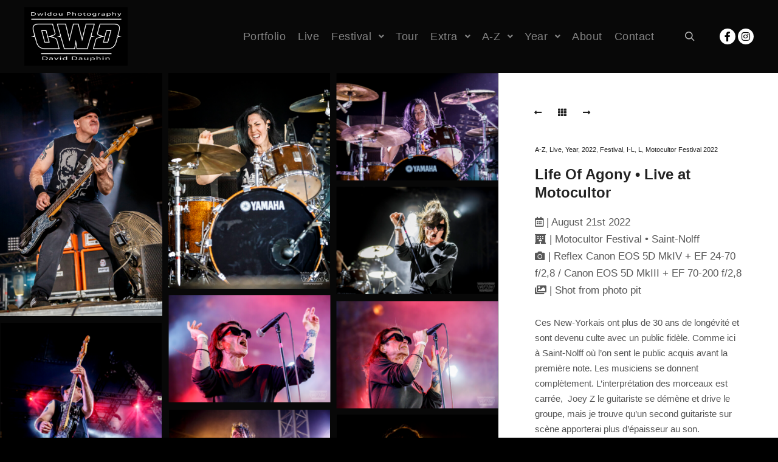

--- FILE ---
content_type: text/html; charset=UTF-8
request_url: https://www.dwd-photography.com/album/life-of-agony/
body_size: 18379
content:
<!DOCTYPE html>
<!--[if IE 9]>    <html class="no-js lt-ie10" dir="ltr" lang="fr-FR" prefix="og: https://ogp.me/ns#"> <![endif]-->
<!--[if gt IE 9]><!--> <html class="no-js" dir="ltr" lang="fr-FR" prefix="og: https://ogp.me/ns#"> <!--<![endif]-->
<head>
<meta charset="UTF-8" />
<meta name="viewport" content="width=device-width,initial-scale=1" />
<meta http-equiv="X-UA-Compatible" content="IE=edge">
<link rel="profile" href="https://gmpg.org/xfn/11" />
<title>Life Of Agony • Live at Motocultor - Dwidou Photography</title>
<!-- All in One SEO 4.9.3 - aioseo.com -->
<meta name="description" content="| August 21st 2022 | Motocultor Festival • Saint-Nolff | Reflex Canon EOS 5D MkIV + EF 24-70 f/2,8 / Canon EOS 5D MkIII + EF 70-200 f/2,8 | Shot from photo pit Ces New-Yorkais ont plus de 30 ans de longévité et sont devenu culte avec un public fidèle. Comme ici à Saint-Nolff où" />
<meta name="robots" content="max-image-preview:large" />
<meta name="google-site-verification" content="8eRQ89gK5nLTVC0m9TW_0_ldRl3H-TCtOKggtnl9-yg" />
<link rel="canonical" href="https://www.dwd-photography.com/album/life-of-agony/" />
<meta name="generator" content="All in One SEO (AIOSEO) 4.9.3" />
<meta property="og:locale" content="fr_FR" />
<meta property="og:site_name" content="Dwidou Photography - David &quot;Dwidou&quot; Dauphin, photographe amateur passioné de musique métal depuis plus de 40 ans !" />
<meta property="og:type" content="article" />
<meta property="og:title" content="Life Of Agony • Live at Motocultor - Dwidou Photography" />
<meta property="og:description" content="| August 21st 2022 | Motocultor Festival • Saint-Nolff | Reflex Canon EOS 5D MkIV + EF 24-70 f/2,8 / Canon EOS 5D MkIII + EF 70-200 f/2,8 | Shot from photo pit Ces New-Yorkais ont plus de 30 ans de longévité et sont devenu culte avec un public fidèle. Comme ici à Saint-Nolff où" />
<meta property="og:url" content="https://www.dwd-photography.com/album/life-of-agony/" />
<meta property="og:image" content="https://www.dwd-photography.com/wp-content/uploads/2022/12/2022-08-21-Life-Of-Agony-319.jpg" />
<meta property="og:image:secure_url" content="https://www.dwd-photography.com/wp-content/uploads/2022/12/2022-08-21-Life-Of-Agony-319.jpg" />
<meta property="og:image:width" content="2560" />
<meta property="og:image:height" content="1707" />
<meta property="article:published_time" content="2022-08-21T15:30:00+00:00" />
<meta property="article:modified_time" content="2025-04-18T17:49:18+00:00" />
<meta property="article:publisher" content="https://www.facebook.com/dwidouphotography/" />
<meta name="twitter:card" content="summary" />
<meta name="twitter:title" content="Life Of Agony • Live at Motocultor - Dwidou Photography" />
<meta name="twitter:description" content="| August 21st 2022 | Motocultor Festival • Saint-Nolff | Reflex Canon EOS 5D MkIV + EF 24-70 f/2,8 / Canon EOS 5D MkIII + EF 70-200 f/2,8 | Shot from photo pit Ces New-Yorkais ont plus de 30 ans de longévité et sont devenu culte avec un public fidèle. Comme ici à Saint-Nolff où" />
<meta name="twitter:image" content="https://www.dwd-photography.com/wp-content/uploads/2022/06/Logo-dwd-photography-blanc.png" />
<script type="application/ld+json" class="aioseo-schema">
{"@context":"https:\/\/schema.org","@graph":[{"@type":"BreadcrumbList","@id":"https:\/\/www.dwd-photography.com\/album\/life-of-agony\/#breadcrumblist","itemListElement":[{"@type":"ListItem","@id":"https:\/\/www.dwd-photography.com#listItem","position":1,"name":"Home","item":"https:\/\/www.dwd-photography.com","nextItem":{"@type":"ListItem","@id":"https:\/\/www.dwd-photography.com\/genre\/live-music-band-concert-photography-year\/#listItem","name":"Year"}},{"@type":"ListItem","@id":"https:\/\/www.dwd-photography.com\/genre\/live-music-band-concert-photography-year\/#listItem","position":2,"name":"Year","item":"https:\/\/www.dwd-photography.com\/genre\/live-music-band-concert-photography-year\/","nextItem":{"@type":"ListItem","@id":"https:\/\/www.dwd-photography.com\/genre\/live-music-band-concert-photography-year\/live-music-band-concert-photography-2022\/#listItem","name":"2022"},"previousItem":{"@type":"ListItem","@id":"https:\/\/www.dwd-photography.com#listItem","name":"Home"}},{"@type":"ListItem","@id":"https:\/\/www.dwd-photography.com\/genre\/live-music-band-concert-photography-year\/live-music-band-concert-photography-2022\/#listItem","position":3,"name":"2022","item":"https:\/\/www.dwd-photography.com\/genre\/live-music-band-concert-photography-year\/live-music-band-concert-photography-2022\/","nextItem":{"@type":"ListItem","@id":"https:\/\/www.dwd-photography.com\/album\/life-of-agony\/#listItem","name":"Life Of Agony \u2022\u00a0Live at Motocultor"},"previousItem":{"@type":"ListItem","@id":"https:\/\/www.dwd-photography.com\/genre\/live-music-band-concert-photography-year\/#listItem","name":"Year"}},{"@type":"ListItem","@id":"https:\/\/www.dwd-photography.com\/album\/life-of-agony\/#listItem","position":4,"name":"Life Of Agony \u2022\u00a0Live at Motocultor","previousItem":{"@type":"ListItem","@id":"https:\/\/www.dwd-photography.com\/genre\/live-music-band-concert-photography-year\/live-music-band-concert-photography-2022\/#listItem","name":"2022"}}]},{"@type":"Organization","@id":"https:\/\/www.dwd-photography.com\/#organization","name":"Dwidou Photography","description":"David \"Dwidou\" Dauphin, photographe amateur passion\u00e9 de musique m\u00e9tal depuis plus de 40 ans !","url":"https:\/\/www.dwd-photography.com\/","logo":{"@type":"ImageObject","url":"https:\/\/www.dwd-photography.com\/wp-content\/uploads\/2022\/06\/Logo-dwd-photography-blanc-noir.png","@id":"https:\/\/www.dwd-photography.com\/album\/life-of-agony\/#organizationLogo","width":8000,"height":4500},"image":{"@id":"https:\/\/www.dwd-photography.com\/album\/life-of-agony\/#organizationLogo"},"sameAs":["https:\/\/www.facebook.com\/dwidouphotography\/","https:\/\/www.instagram.com\/dwidouphotography\/"]},{"@type":"WebPage","@id":"https:\/\/www.dwd-photography.com\/album\/life-of-agony\/#webpage","url":"https:\/\/www.dwd-photography.com\/album\/life-of-agony\/","name":"Life Of Agony \u2022 Live at Motocultor - Dwidou Photography","description":"| August 21st 2022 | Motocultor Festival \u2022 Saint-Nolff | Reflex Canon EOS 5D MkIV + EF 24-70 f\/2,8 \/ Canon EOS 5D MkIII + EF 70-200 f\/2,8 | Shot from photo pit Ces New-Yorkais ont plus de 30 ans de long\u00e9vit\u00e9 et sont devenu culte avec un public fid\u00e8le. Comme ici \u00e0 Saint-Nolff o\u00f9","inLanguage":"fr-FR","isPartOf":{"@id":"https:\/\/www.dwd-photography.com\/#website"},"breadcrumb":{"@id":"https:\/\/www.dwd-photography.com\/album\/life-of-agony\/#breadcrumblist"},"image":{"@type":"ImageObject","url":"https:\/\/www.dwd-photography.com\/wp-content\/uploads\/2022\/12\/2022-08-21-Life-Of-Agony-319.jpg","@id":"https:\/\/www.dwd-photography.com\/album\/life-of-agony\/#mainImage","width":2560,"height":1707,"caption":"LIFE OF AGONY"},"primaryImageOfPage":{"@id":"https:\/\/www.dwd-photography.com\/album\/life-of-agony\/#mainImage"},"datePublished":"2022-08-21T17:30:00+02:00","dateModified":"2025-04-18T19:49:18+02:00"},{"@type":"WebSite","@id":"https:\/\/www.dwd-photography.com\/#website","url":"https:\/\/www.dwd-photography.com\/","name":"Dwidou Photography","description":"David \"Dwidou\" Dauphin, photographe amateur passion\u00e9 de musique m\u00e9tal depuis plus de 40 ans !","inLanguage":"fr-FR","publisher":{"@id":"https:\/\/www.dwd-photography.com\/#organization"}}]}
</script>
<!-- All in One SEO -->
<link rel='dns-prefetch' href='//www.googletagmanager.com' />
<link rel='dns-prefetch' href='//use.fontawesome.com' />
<link rel="alternate" type="application/rss+xml" title="Dwidou Photography &raquo; Flux" href="https://www.dwd-photography.com/feed/" />
<link rel="alternate" type="application/rss+xml" title="Dwidou Photography &raquo; Flux des commentaires" href="https://www.dwd-photography.com/comments/feed/" />
<link rel="alternate" type="application/rss+xml" title="Dwidou Photography &raquo; Life Of Agony • Live at Motocultor Flux des commentaires" href="https://www.dwd-photography.com/album/life-of-agony/feed/" />
<link rel="alternate" title="oEmbed (JSON)" type="application/json+oembed" href="https://www.dwd-photography.com/wp-json/oembed/1.0/embed?url=https%3A%2F%2Fwww.dwd-photography.com%2Falbum%2Flife-of-agony%2F" />
<link rel="alternate" title="oEmbed (XML)" type="text/xml+oembed" href="https://www.dwd-photography.com/wp-json/oembed/1.0/embed?url=https%3A%2F%2Fwww.dwd-photography.com%2Falbum%2Flife-of-agony%2F&#038;format=xml" />
<style id='wp-img-auto-sizes-contain-inline-css' type='text/css'>
img:is([sizes=auto i],[sizes^="auto," i]){contain-intrinsic-size:3000px 1500px}
/*# sourceURL=wp-img-auto-sizes-contain-inline-css */
</style>
<style id='wp-emoji-styles-inline-css' type='text/css'>
img.wp-smiley, img.emoji {
display: inline !important;
border: none !important;
box-shadow: none !important;
height: 1em !important;
width: 1em !important;
margin: 0 0.07em !important;
vertical-align: -0.1em !important;
background: none !important;
padding: 0 !important;
}
/*# sourceURL=wp-emoji-styles-inline-css */
</style>
<!-- <link rel='stylesheet' id='wp-block-library-css' href='https://www.dwd-photography.com/wp-includes/css/dist/block-library/style.min.css?ver=6.9' type='text/css' media='all' /> -->
<link rel="stylesheet" type="text/css" href="//www.dwd-photography.com/wp-content/cache/wpfc-minified/6nk9cn0j/fcpx5.css" media="all"/>
<style id='classic-theme-styles-inline-css' type='text/css'>
/*! This file is auto-generated */
.wp-block-button__link{color:#fff;background-color:#32373c;border-radius:9999px;box-shadow:none;text-decoration:none;padding:calc(.667em + 2px) calc(1.333em + 2px);font-size:1.125em}.wp-block-file__button{background:#32373c;color:#fff;text-decoration:none}
/*# sourceURL=/wp-includes/css/classic-themes.min.css */
</style>
<!-- <link rel='stylesheet' id='aioseo/css/src/vue/standalone/blocks/table-of-contents/global.scss-css' href='https://www.dwd-photography.com/wp-content/plugins/all-in-one-seo-pack/dist/Lite/assets/css/table-of-contents/global.e90f6d47.css?ver=4.9.3' type='text/css' media='all' /> -->
<link rel="stylesheet" type="text/css" href="//www.dwd-photography.com/wp-content/cache/wpfc-minified/epejscqd/fcpx5.css" media="all"/>
<style id='filebird-block-filebird-gallery-style-inline-css' type='text/css'>
ul.filebird-block-filebird-gallery{margin:auto!important;padding:0!important;width:100%}ul.filebird-block-filebird-gallery.layout-grid{display:grid;grid-gap:20px;align-items:stretch;grid-template-columns:repeat(var(--columns),1fr);justify-items:stretch}ul.filebird-block-filebird-gallery.layout-grid li img{border:1px solid #ccc;box-shadow:2px 2px 6px 0 rgba(0,0,0,.3);height:100%;max-width:100%;-o-object-fit:cover;object-fit:cover;width:100%}ul.filebird-block-filebird-gallery.layout-masonry{-moz-column-count:var(--columns);-moz-column-gap:var(--space);column-gap:var(--space);-moz-column-width:var(--min-width);columns:var(--min-width) var(--columns);display:block;overflow:auto}ul.filebird-block-filebird-gallery.layout-masonry li{margin-bottom:var(--space)}ul.filebird-block-filebird-gallery li{list-style:none}ul.filebird-block-filebird-gallery li figure{height:100%;margin:0;padding:0;position:relative;width:100%}ul.filebird-block-filebird-gallery li figure figcaption{background:linear-gradient(0deg,rgba(0,0,0,.7),rgba(0,0,0,.3) 70%,transparent);bottom:0;box-sizing:border-box;color:#fff;font-size:.8em;margin:0;max-height:100%;overflow:auto;padding:3em .77em .7em;position:absolute;text-align:center;width:100%;z-index:2}ul.filebird-block-filebird-gallery li figure figcaption a{color:inherit}.fb-block-hover-animation-zoomIn figure{overflow:hidden}.fb-block-hover-animation-zoomIn figure img{transform:scale(1);transition:.3s ease-in-out}.fb-block-hover-animation-zoomIn figure:hover img{transform:scale(1.3)}.fb-block-hover-animation-shine figure{overflow:hidden;position:relative}.fb-block-hover-animation-shine figure:before{background:linear-gradient(90deg,hsla(0,0%,100%,0) 0,hsla(0,0%,100%,.3));content:"";display:block;height:100%;left:-75%;position:absolute;top:0;transform:skewX(-25deg);width:50%;z-index:2}.fb-block-hover-animation-shine figure:hover:before{animation:shine .75s}@keyframes shine{to{left:125%}}.fb-block-hover-animation-opacity figure{overflow:hidden}.fb-block-hover-animation-opacity figure img{opacity:1;transition:.3s ease-in-out}.fb-block-hover-animation-opacity figure:hover img{opacity:.5}.fb-block-hover-animation-grayscale figure img{filter:grayscale(100%);transition:.3s ease-in-out}.fb-block-hover-animation-grayscale figure:hover img{filter:grayscale(0)}
/*# sourceURL=https://www.dwd-photography.com/wp-content/plugins/filebird-pro/blocks/filebird-gallery/build/style-index.css */
</style>
<style id='font-awesome-svg-styles-default-inline-css' type='text/css'>
.svg-inline--fa {
display: inline-block;
height: 1em;
overflow: visible;
vertical-align: -.125em;
}
/*# sourceURL=font-awesome-svg-styles-default-inline-css */
</style>
<!-- <link rel='stylesheet' id='font-awesome-svg-styles-css' href='https://www.dwd-photography.com/wp-content/uploads/font-awesome/v5.15.4/css/svg-with-js.css' type='text/css' media='all' /> -->
<link rel="stylesheet" type="text/css" href="//www.dwd-photography.com/wp-content/cache/wpfc-minified/2faqnlw5/fcpx5.css" media="all"/>
<style id='font-awesome-svg-styles-inline-css' type='text/css'>
.wp-block-font-awesome-icon svg::before,
.wp-rich-text-font-awesome-icon svg::before {content: unset;}
/*# sourceURL=font-awesome-svg-styles-inline-css */
</style>
<style id='global-styles-inline-css' type='text/css'>
:root{--wp--preset--aspect-ratio--square: 1;--wp--preset--aspect-ratio--4-3: 4/3;--wp--preset--aspect-ratio--3-4: 3/4;--wp--preset--aspect-ratio--3-2: 3/2;--wp--preset--aspect-ratio--2-3: 2/3;--wp--preset--aspect-ratio--16-9: 16/9;--wp--preset--aspect-ratio--9-16: 9/16;--wp--preset--color--black: #000000;--wp--preset--color--cyan-bluish-gray: #abb8c3;--wp--preset--color--white: #ffffff;--wp--preset--color--pale-pink: #f78da7;--wp--preset--color--vivid-red: #cf2e2e;--wp--preset--color--luminous-vivid-orange: #ff6900;--wp--preset--color--luminous-vivid-amber: #fcb900;--wp--preset--color--light-green-cyan: #7bdcb5;--wp--preset--color--vivid-green-cyan: #00d084;--wp--preset--color--pale-cyan-blue: #8ed1fc;--wp--preset--color--vivid-cyan-blue: #0693e3;--wp--preset--color--vivid-purple: #9b51e0;--wp--preset--gradient--vivid-cyan-blue-to-vivid-purple: linear-gradient(135deg,rgb(6,147,227) 0%,rgb(155,81,224) 100%);--wp--preset--gradient--light-green-cyan-to-vivid-green-cyan: linear-gradient(135deg,rgb(122,220,180) 0%,rgb(0,208,130) 100%);--wp--preset--gradient--luminous-vivid-amber-to-luminous-vivid-orange: linear-gradient(135deg,rgb(252,185,0) 0%,rgb(255,105,0) 100%);--wp--preset--gradient--luminous-vivid-orange-to-vivid-red: linear-gradient(135deg,rgb(255,105,0) 0%,rgb(207,46,46) 100%);--wp--preset--gradient--very-light-gray-to-cyan-bluish-gray: linear-gradient(135deg,rgb(238,238,238) 0%,rgb(169,184,195) 100%);--wp--preset--gradient--cool-to-warm-spectrum: linear-gradient(135deg,rgb(74,234,220) 0%,rgb(151,120,209) 20%,rgb(207,42,186) 40%,rgb(238,44,130) 60%,rgb(251,105,98) 80%,rgb(254,248,76) 100%);--wp--preset--gradient--blush-light-purple: linear-gradient(135deg,rgb(255,206,236) 0%,rgb(152,150,240) 100%);--wp--preset--gradient--blush-bordeaux: linear-gradient(135deg,rgb(254,205,165) 0%,rgb(254,45,45) 50%,rgb(107,0,62) 100%);--wp--preset--gradient--luminous-dusk: linear-gradient(135deg,rgb(255,203,112) 0%,rgb(199,81,192) 50%,rgb(65,88,208) 100%);--wp--preset--gradient--pale-ocean: linear-gradient(135deg,rgb(255,245,203) 0%,rgb(182,227,212) 50%,rgb(51,167,181) 100%);--wp--preset--gradient--electric-grass: linear-gradient(135deg,rgb(202,248,128) 0%,rgb(113,206,126) 100%);--wp--preset--gradient--midnight: linear-gradient(135deg,rgb(2,3,129) 0%,rgb(40,116,252) 100%);--wp--preset--font-size--small: 13px;--wp--preset--font-size--medium: 20px;--wp--preset--font-size--large: 36px;--wp--preset--font-size--x-large: 42px;--wp--preset--spacing--20: 0.44rem;--wp--preset--spacing--30: 0.67rem;--wp--preset--spacing--40: 1rem;--wp--preset--spacing--50: 1.5rem;--wp--preset--spacing--60: 2.25rem;--wp--preset--spacing--70: 3.38rem;--wp--preset--spacing--80: 5.06rem;--wp--preset--shadow--natural: 6px 6px 9px rgba(0, 0, 0, 0.2);--wp--preset--shadow--deep: 12px 12px 50px rgba(0, 0, 0, 0.4);--wp--preset--shadow--sharp: 6px 6px 0px rgba(0, 0, 0, 0.2);--wp--preset--shadow--outlined: 6px 6px 0px -3px rgb(255, 255, 255), 6px 6px rgb(0, 0, 0);--wp--preset--shadow--crisp: 6px 6px 0px rgb(0, 0, 0);}:where(.is-layout-flex){gap: 0.5em;}:where(.is-layout-grid){gap: 0.5em;}body .is-layout-flex{display: flex;}.is-layout-flex{flex-wrap: wrap;align-items: center;}.is-layout-flex > :is(*, div){margin: 0;}body .is-layout-grid{display: grid;}.is-layout-grid > :is(*, div){margin: 0;}:where(.wp-block-columns.is-layout-flex){gap: 2em;}:where(.wp-block-columns.is-layout-grid){gap: 2em;}:where(.wp-block-post-template.is-layout-flex){gap: 1.25em;}:where(.wp-block-post-template.is-layout-grid){gap: 1.25em;}.has-black-color{color: var(--wp--preset--color--black) !important;}.has-cyan-bluish-gray-color{color: var(--wp--preset--color--cyan-bluish-gray) !important;}.has-white-color{color: var(--wp--preset--color--white) !important;}.has-pale-pink-color{color: var(--wp--preset--color--pale-pink) !important;}.has-vivid-red-color{color: var(--wp--preset--color--vivid-red) !important;}.has-luminous-vivid-orange-color{color: var(--wp--preset--color--luminous-vivid-orange) !important;}.has-luminous-vivid-amber-color{color: var(--wp--preset--color--luminous-vivid-amber) !important;}.has-light-green-cyan-color{color: var(--wp--preset--color--light-green-cyan) !important;}.has-vivid-green-cyan-color{color: var(--wp--preset--color--vivid-green-cyan) !important;}.has-pale-cyan-blue-color{color: var(--wp--preset--color--pale-cyan-blue) !important;}.has-vivid-cyan-blue-color{color: var(--wp--preset--color--vivid-cyan-blue) !important;}.has-vivid-purple-color{color: var(--wp--preset--color--vivid-purple) !important;}.has-black-background-color{background-color: var(--wp--preset--color--black) !important;}.has-cyan-bluish-gray-background-color{background-color: var(--wp--preset--color--cyan-bluish-gray) !important;}.has-white-background-color{background-color: var(--wp--preset--color--white) !important;}.has-pale-pink-background-color{background-color: var(--wp--preset--color--pale-pink) !important;}.has-vivid-red-background-color{background-color: var(--wp--preset--color--vivid-red) !important;}.has-luminous-vivid-orange-background-color{background-color: var(--wp--preset--color--luminous-vivid-orange) !important;}.has-luminous-vivid-amber-background-color{background-color: var(--wp--preset--color--luminous-vivid-amber) !important;}.has-light-green-cyan-background-color{background-color: var(--wp--preset--color--light-green-cyan) !important;}.has-vivid-green-cyan-background-color{background-color: var(--wp--preset--color--vivid-green-cyan) !important;}.has-pale-cyan-blue-background-color{background-color: var(--wp--preset--color--pale-cyan-blue) !important;}.has-vivid-cyan-blue-background-color{background-color: var(--wp--preset--color--vivid-cyan-blue) !important;}.has-vivid-purple-background-color{background-color: var(--wp--preset--color--vivid-purple) !important;}.has-black-border-color{border-color: var(--wp--preset--color--black) !important;}.has-cyan-bluish-gray-border-color{border-color: var(--wp--preset--color--cyan-bluish-gray) !important;}.has-white-border-color{border-color: var(--wp--preset--color--white) !important;}.has-pale-pink-border-color{border-color: var(--wp--preset--color--pale-pink) !important;}.has-vivid-red-border-color{border-color: var(--wp--preset--color--vivid-red) !important;}.has-luminous-vivid-orange-border-color{border-color: var(--wp--preset--color--luminous-vivid-orange) !important;}.has-luminous-vivid-amber-border-color{border-color: var(--wp--preset--color--luminous-vivid-amber) !important;}.has-light-green-cyan-border-color{border-color: var(--wp--preset--color--light-green-cyan) !important;}.has-vivid-green-cyan-border-color{border-color: var(--wp--preset--color--vivid-green-cyan) !important;}.has-pale-cyan-blue-border-color{border-color: var(--wp--preset--color--pale-cyan-blue) !important;}.has-vivid-cyan-blue-border-color{border-color: var(--wp--preset--color--vivid-cyan-blue) !important;}.has-vivid-purple-border-color{border-color: var(--wp--preset--color--vivid-purple) !important;}.has-vivid-cyan-blue-to-vivid-purple-gradient-background{background: var(--wp--preset--gradient--vivid-cyan-blue-to-vivid-purple) !important;}.has-light-green-cyan-to-vivid-green-cyan-gradient-background{background: var(--wp--preset--gradient--light-green-cyan-to-vivid-green-cyan) !important;}.has-luminous-vivid-amber-to-luminous-vivid-orange-gradient-background{background: var(--wp--preset--gradient--luminous-vivid-amber-to-luminous-vivid-orange) !important;}.has-luminous-vivid-orange-to-vivid-red-gradient-background{background: var(--wp--preset--gradient--luminous-vivid-orange-to-vivid-red) !important;}.has-very-light-gray-to-cyan-bluish-gray-gradient-background{background: var(--wp--preset--gradient--very-light-gray-to-cyan-bluish-gray) !important;}.has-cool-to-warm-spectrum-gradient-background{background: var(--wp--preset--gradient--cool-to-warm-spectrum) !important;}.has-blush-light-purple-gradient-background{background: var(--wp--preset--gradient--blush-light-purple) !important;}.has-blush-bordeaux-gradient-background{background: var(--wp--preset--gradient--blush-bordeaux) !important;}.has-luminous-dusk-gradient-background{background: var(--wp--preset--gradient--luminous-dusk) !important;}.has-pale-ocean-gradient-background{background: var(--wp--preset--gradient--pale-ocean) !important;}.has-electric-grass-gradient-background{background: var(--wp--preset--gradient--electric-grass) !important;}.has-midnight-gradient-background{background: var(--wp--preset--gradient--midnight) !important;}.has-small-font-size{font-size: var(--wp--preset--font-size--small) !important;}.has-medium-font-size{font-size: var(--wp--preset--font-size--medium) !important;}.has-large-font-size{font-size: var(--wp--preset--font-size--large) !important;}.has-x-large-font-size{font-size: var(--wp--preset--font-size--x-large) !important;}
:where(.wp-block-post-template.is-layout-flex){gap: 1.25em;}:where(.wp-block-post-template.is-layout-grid){gap: 1.25em;}
:where(.wp-block-term-template.is-layout-flex){gap: 1.25em;}:where(.wp-block-term-template.is-layout-grid){gap: 1.25em;}
:where(.wp-block-columns.is-layout-flex){gap: 2em;}:where(.wp-block-columns.is-layout-grid){gap: 2em;}
:root :where(.wp-block-pullquote){font-size: 1.5em;line-height: 1.6;}
/*# sourceURL=global-styles-inline-css */
</style>
<link rel='stylesheet' id='font-awesome-official-css' href='https://use.fontawesome.com/releases/v5.15.4/css/all.css' type='text/css' media='all' integrity="sha384-DyZ88mC6Up2uqS4h/KRgHuoeGwBcD4Ng9SiP4dIRy0EXTlnuz47vAwmeGwVChigm" crossorigin="anonymous" />
<!-- <link rel='stylesheet' id='jquery-lightgallery-transitions-css' href='https://www.dwd-photography.com/wp-content/themes/rife-free/js/light-gallery/css/lg-transitions.min.css?ver=1.9.0' type='text/css' media='all' /> -->
<!-- <link rel='stylesheet' id='jquery-lightgallery-css' href='https://www.dwd-photography.com/wp-content/themes/rife-free/js/light-gallery/css/lightgallery.min.css?ver=1.9.0' type='text/css' media='all' /> -->
<!-- <link rel='stylesheet' id='font-awesome-css' href='https://www.dwd-photography.com/wp-content/plugins/elementor/assets/lib/font-awesome/css/font-awesome.min.css?ver=4.7.0' type='text/css' media='all' /> -->
<!-- <link rel='stylesheet' id='a13-icomoon-css' href='https://www.dwd-photography.com/wp-content/themes/rife-free/css/icomoon.css?ver=2.4.23' type='text/css' media='all' /> -->
<!-- <link rel='stylesheet' id='a13-main-style-css' href='https://www.dwd-photography.com/wp-content/themes/rife-free/style.css?ver=2.4.23' type='text/css' media='all' /> -->
<!-- <link rel='stylesheet' id='a13-user-css-css' href='https://www.dwd-photography.com/wp-content/uploads/apollo13_framework_files/css/user.css?ver=2.4.23_1768484938' type='text/css' media='all' /> -->
<!-- <link rel='stylesheet' id='font-awesome-5-all-css' href='https://www.dwd-photography.com/wp-content/plugins/elementor/assets/lib/font-awesome/css/all.min.css?ver=3.34.1' type='text/css' media='all' /> -->
<!-- <link rel='stylesheet' id='font-awesome-4-shim-css' href='https://www.dwd-photography.com/wp-content/plugins/elementor/assets/lib/font-awesome/css/v4-shims.min.css?ver=3.34.1' type='text/css' media='all' /> -->
<link rel="stylesheet" type="text/css" href="//www.dwd-photography.com/wp-content/cache/wpfc-minified/eqo0esd/fct8h.css" media="all"/>
<link rel='stylesheet' id='font-awesome-official-v4shim-css' href='https://use.fontawesome.com/releases/v5.15.4/css/v4-shims.css' type='text/css' media='all' integrity="sha384-Vq76wejb3QJM4nDatBa5rUOve+9gkegsjCebvV/9fvXlGWo4HCMR4cJZjjcF6Viv" crossorigin="anonymous" />
<style id='font-awesome-official-v4shim-inline-css' type='text/css'>
@font-face {
font-family: "FontAwesome";
font-display: block;
src: url("https://use.fontawesome.com/releases/v5.15.4/webfonts/fa-brands-400.eot"),
url("https://use.fontawesome.com/releases/v5.15.4/webfonts/fa-brands-400.eot?#iefix") format("embedded-opentype"),
url("https://use.fontawesome.com/releases/v5.15.4/webfonts/fa-brands-400.woff2") format("woff2"),
url("https://use.fontawesome.com/releases/v5.15.4/webfonts/fa-brands-400.woff") format("woff"),
url("https://use.fontawesome.com/releases/v5.15.4/webfonts/fa-brands-400.ttf") format("truetype"),
url("https://use.fontawesome.com/releases/v5.15.4/webfonts/fa-brands-400.svg#fontawesome") format("svg");
}
@font-face {
font-family: "FontAwesome";
font-display: block;
src: url("https://use.fontawesome.com/releases/v5.15.4/webfonts/fa-solid-900.eot"),
url("https://use.fontawesome.com/releases/v5.15.4/webfonts/fa-solid-900.eot?#iefix") format("embedded-opentype"),
url("https://use.fontawesome.com/releases/v5.15.4/webfonts/fa-solid-900.woff2") format("woff2"),
url("https://use.fontawesome.com/releases/v5.15.4/webfonts/fa-solid-900.woff") format("woff"),
url("https://use.fontawesome.com/releases/v5.15.4/webfonts/fa-solid-900.ttf") format("truetype"),
url("https://use.fontawesome.com/releases/v5.15.4/webfonts/fa-solid-900.svg#fontawesome") format("svg");
}
@font-face {
font-family: "FontAwesome";
font-display: block;
src: url("https://use.fontawesome.com/releases/v5.15.4/webfonts/fa-regular-400.eot"),
url("https://use.fontawesome.com/releases/v5.15.4/webfonts/fa-regular-400.eot?#iefix") format("embedded-opentype"),
url("https://use.fontawesome.com/releases/v5.15.4/webfonts/fa-regular-400.woff2") format("woff2"),
url("https://use.fontawesome.com/releases/v5.15.4/webfonts/fa-regular-400.woff") format("woff"),
url("https://use.fontawesome.com/releases/v5.15.4/webfonts/fa-regular-400.ttf") format("truetype"),
url("https://use.fontawesome.com/releases/v5.15.4/webfonts/fa-regular-400.svg#fontawesome") format("svg");
unicode-range: U+F004-F005,U+F007,U+F017,U+F022,U+F024,U+F02E,U+F03E,U+F044,U+F057-F059,U+F06E,U+F070,U+F075,U+F07B-F07C,U+F080,U+F086,U+F089,U+F094,U+F09D,U+F0A0,U+F0A4-F0A7,U+F0C5,U+F0C7-F0C8,U+F0E0,U+F0EB,U+F0F3,U+F0F8,U+F0FE,U+F111,U+F118-F11A,U+F11C,U+F133,U+F144,U+F146,U+F14A,U+F14D-F14E,U+F150-F152,U+F15B-F15C,U+F164-F165,U+F185-F186,U+F191-F192,U+F1AD,U+F1C1-F1C9,U+F1CD,U+F1D8,U+F1E3,U+F1EA,U+F1F6,U+F1F9,U+F20A,U+F247-F249,U+F24D,U+F254-F25B,U+F25D,U+F267,U+F271-F274,U+F279,U+F28B,U+F28D,U+F2B5-F2B6,U+F2B9,U+F2BB,U+F2BD,U+F2C1-F2C2,U+F2D0,U+F2D2,U+F2DC,U+F2ED,U+F328,U+F358-F35B,U+F3A5,U+F3D1,U+F410,U+F4AD;
}
/*# sourceURL=font-awesome-official-v4shim-inline-css */
</style>
<script src='//www.dwd-photography.com/wp-content/cache/wpfc-minified/r8hlc2x/fcpx5.js' type="text/javascript"></script>
<!-- <script type="text/javascript" src="https://www.dwd-photography.com/wp-includes/js/jquery/jquery.min.js?ver=3.7.1" id="jquery-core-js"></script> -->
<!-- <script type="text/javascript" src="https://www.dwd-photography.com/wp-includes/js/jquery/jquery-migrate.min.js?ver=3.4.1" id="jquery-migrate-js"></script> -->
<!-- Extrait de code de la balise Google (gtag.js) ajouté par Site Kit -->
<!-- Extrait Google Analytics ajouté par Site Kit -->
<script type="text/javascript" src="https://www.googletagmanager.com/gtag/js?id=G-F7ETL9FKBK" id="google_gtagjs-js" async></script>
<script type="text/javascript" id="google_gtagjs-js-after">
/* <![CDATA[ */
window.dataLayer = window.dataLayer || [];function gtag(){dataLayer.push(arguments);}
gtag("set","linker",{"domains":["www.dwd-photography.com"]});
gtag("js", new Date());
gtag("set", "developer_id.dZTNiMT", true);
gtag("config", "G-F7ETL9FKBK");
//# sourceURL=google_gtagjs-js-after
/* ]]> */
</script>
<script src='//www.dwd-photography.com/wp-content/cache/wpfc-minified/1oquzhuh/fcpx5.js' type="text/javascript"></script>
<!-- <script type="text/javascript" src="https://www.dwd-photography.com/wp-content/plugins/elementor/assets/lib/font-awesome/js/v4-shims.min.js?ver=3.34.1" id="font-awesome-4-shim-js"></script> -->
<link rel="https://api.w.org/" href="https://www.dwd-photography.com/wp-json/" /><link rel="alternate" title="JSON" type="application/json" href="https://www.dwd-photography.com/wp-json/wp/v2/album/20625" /><link rel="EditURI" type="application/rsd+xml" title="RSD" href="https://www.dwd-photography.com/xmlrpc.php?rsd" />
<meta name="generator" content="WordPress 6.9" />
<link rel='shortlink' href='https://www.dwd-photography.com/?p=20625' />
<meta name="generator" content="Site Kit by Google 1.170.0" /><style type="text/css" id="simple-css-output">/* code du bouton */a.bouton{ display:inline-block; padding:10px; background-color:white; text-decoration:none; text-align:center; border-radius:7px; margin:0px auto; font-weight:bold;color:black;border: 1px solid white; }/* bouton au survol en ajoutant :hover */ a.bouton:hover {background-color :blue;}</style><script type="text/javascript">
// <![CDATA[
(function(){
var docElement = document.documentElement,
className = docElement.className;
// Change `no-js` to `js`
var reJS = new RegExp('(^|\\s)no-js( |\\s|$)');
//space as literal in second capturing group cause there is strange situation when \s is not catched on load when other plugins add their own classes
className = className.replace(reJS, '$1js$2');
docElement.className = className;
})();
// ]]>
</script><meta name="generator" content="Elementor 3.34.1; features: additional_custom_breakpoints; settings: css_print_method-external, google_font-enabled, font_display-auto">
<style>
.e-con.e-parent:nth-of-type(n+4):not(.e-lazyloaded):not(.e-no-lazyload),
.e-con.e-parent:nth-of-type(n+4):not(.e-lazyloaded):not(.e-no-lazyload) * {
background-image: none !important;
}
@media screen and (max-height: 1024px) {
.e-con.e-parent:nth-of-type(n+3):not(.e-lazyloaded):not(.e-no-lazyload),
.e-con.e-parent:nth-of-type(n+3):not(.e-lazyloaded):not(.e-no-lazyload) * {
background-image: none !important;
}
}
@media screen and (max-height: 640px) {
.e-con.e-parent:nth-of-type(n+2):not(.e-lazyloaded):not(.e-no-lazyload),
.e-con.e-parent:nth-of-type(n+2):not(.e-lazyloaded):not(.e-no-lazyload) * {
background-image: none !important;
}
}
</style>
<link rel="icon" href="https://www.dwd-photography.com/wp-content/uploads/2022/12/cropped-dwd-32x32.jpg" sizes="32x32" />
<link rel="icon" href="https://www.dwd-photography.com/wp-content/uploads/2022/12/cropped-dwd-192x192.jpg" sizes="192x192" />
<link rel="apple-touch-icon" href="https://www.dwd-photography.com/wp-content/uploads/2022/12/cropped-dwd-180x180.jpg" />
<meta name="msapplication-TileImage" content="https://www.dwd-photography.com/wp-content/uploads/2022/12/cropped-dwd-270x270.jpg" />
</head>
<body id="top" class="wp-singular album-template-default single single-album postid-20625 wp-custom-logo wp-theme-rife-free header-horizontal site-layout-full single-album-bricks elementor-default elementor-kit-11898" itemtype="https://schema.org/WebPage" itemscope>
<div class="whole-layout">
<div id="preloader" class="flash onReady">
<div class="preload-content">
<div class="preloader-animation">				<div class="pace-progress"><div class="pace-progress-inner"></div ></div>
<div class="pace-activity"></div>
</div>
<a class="skip-preloader a13icon-cross" href="#"></a>
</div>
</div>
<div class="page-background to-move"></div>
<header id="header" class="to-move a13-horizontal header-type-one_line a13-normal-variant header-variant-one_line full tools-icons-1 no-sticky no-fixed" itemtype="https://schema.org/WPHeader" itemscope>
<div class="head">
<div class="logo-container" itemtype="https://schema.org/Organization" itemscope><a class="logo normal-logo image-logo" href="https://www.dwd-photography.com/" title="Dwidou Photography" rel="home" itemprop="url"><img fetchpriority="high" src="https://www.dwd-photography.com/wp-content/uploads/2022/06/Logo-dwd-photography-blanc-noir.png" alt="Dwidou Photography" width="8000" height="4500" itemprop="logo" /></a></div>
<nav id="access" class="navigation-bar" itemtype="https://schema.org/SiteNavigationElement" itemscope><!-- this element is need in HTML even if menu is disabled -->
<div class="menu-container"><ul id="menu-megamenu" class="top-menu with-effect menu--ferdinand opener-icons-on"><li id="menu-item-41809" class="bouton menu-item menu-item-type-custom menu-item-object-custom menu-item-41809 normal-menu"><a href="https://www.dwd-photography.com/album/portfolio-live-music-rock-metal/"><span><em>Portfolio</em></span></a></li>
<li id="menu-item-28140" class="menu-item menu-item-type-taxonomy menu-item-object-genre current-album-ancestor current-menu-parent current-album-parent menu-item-28140 normal-menu"><a href="https://www.dwd-photography.com/genre/live-show-music-band-concert-photography/"><span><em>Live</em></span></a></li>
<li id="menu-item-28121" class="menu-item menu-item-type-taxonomy menu-item-object-genre current-album-ancestor current-menu-parent current-album-parent menu-item-has-children menu-parent-item menu-item-28121 normal-menu"><a href="https://www.dwd-photography.com/genre/festival-live-music-band-concert-photography/"><span><em>Festival</em></span></a><i tabindex="0" class="fa sub-mark fa-angle-down"></i>
<ul class="sub-menu">
<li id="menu-item-28138" class="menu-item menu-item-type-taxonomy menu-item-object-genre menu-item-28138"><a href="https://www.dwd-photography.com/genre/festival-live-music-band-concert-photography/demonfest-festival-demon-bar-outarvile-2023/"><span>DemonFest #1 2023</span></a></li>
<li id="menu-item-47280" class="menu-item menu-item-type-taxonomy menu-item-object-genre menu-item-47280"><a href="https://www.dwd-photography.com/genre/festival-live-music-band-concert-photography/demon-fest-2-festival-live-music-2024/"><span>Demon Fest #2 2024</span></a></li>
<li id="menu-item-39938" class="menu-item menu-item-type-taxonomy menu-item-object-genre menu-item-39938"><a href="https://www.dwd-photography.com/genre/festival-live-music-band-concert-photography/demonfest-winter-2023/"><span>DemonFest Winter 2023</span></a></li>
<li id="menu-item-59938" class="menu-item menu-item-type-taxonomy menu-item-object-genre menu-item-59938"><a href="https://www.dwd-photography.com/genre/festival-live-music-band-concert-photography/demon-fest-winter-edition-festival-live-music-2024/"><span>DemonFest Winter 2024</span></a></li>
<li id="menu-item-78829" class="menu-item menu-item-type-taxonomy menu-item-object-genre menu-item-78829"><a href="https://www.dwd-photography.com/genre/festival-live-music-band-concert-photography/destroy-fest-troyes-festival-la-chapelle-argence-2025/"><span>Destroy Fest #2</span></a></li>
<li id="menu-item-28145" class="menu-item menu-item-type-taxonomy menu-item-object-genre menu-item-28145"><a href="https://www.dwd-photography.com/genre/festival-live-music-band-concert-photography/fertois-metal-fest-ferte-sous-jouarre-2022/"><span>Fertois Metal Fest 2022</span></a></li>
<li id="menu-item-35321" class="menu-item menu-item-type-taxonomy menu-item-object-genre menu-item-35321"><a href="https://www.dwd-photography.com/genre/festival-live-music-band-concert-photography/fertois-metal-fest-2023-live-music-festival/"><span>Fertois Metal Fest 2023</span></a></li>
<li id="menu-item-57463" class="menu-item menu-item-type-taxonomy menu-item-object-genre menu-item-57463"><a href="https://www.dwd-photography.com/genre/festival-live-music-band-concert-photography/fertois-metal-fest-2024/"><span>Fertois Metal Fest 2024</span></a></li>
<li id="menu-item-77647" class="menu-item menu-item-type-taxonomy menu-item-object-genre menu-item-77647"><a href="https://www.dwd-photography.com/genre/festival-live-music-band-concert-photography/fertois-metal-fest-2025-live-music-festival-la-ferte-sous-jouarre/"><span>Fertois Metal Fest 2025</span></a></li>
<li id="menu-item-33358" class="menu-item menu-item-type-taxonomy menu-item-object-genre menu-item-33358"><a href="https://www.dwd-photography.com/genre/festival-live-music-band-concert-photography/festival-666-2023-live-music-metal-cercoux/"><span>Festival 666 2023</span></a></li>
<li id="menu-item-52171" class="menu-item menu-item-type-taxonomy menu-item-object-genre menu-item-52171"><a href="https://www.dwd-photography.com/genre/festival-live-music-band-concert-photography/festival-666-2024-live-music-metal-cercoux/"><span>Festival 666 2024</span></a></li>
<li id="menu-item-73715" class="menu-item menu-item-type-taxonomy menu-item-object-genre menu-item-73715"><a href="https://www.dwd-photography.com/genre/festival-live-music-band-concert-photography/festival-666-2025-live-music-metal-cercoux/"><span>Festival 666 2025</span></a></li>
<li id="menu-item-31626" class="menu-item menu-item-type-taxonomy menu-item-object-genre menu-item-31626"><a href="https://www.dwd-photography.com/genre/festival-live-music-band-concert-photography/festival-john-beauregard-2022/"><span>Festival John Beauregard 2022</span></a></li>
<li id="menu-item-31625" class="menu-item menu-item-type-taxonomy menu-item-object-genre menu-item-31625"><a href="https://www.dwd-photography.com/genre/festival-live-music-band-concert-photography/festival-john-beauregard-2023/"><span>Festival John Beauregard 2023</span></a></li>
<li id="menu-item-28141" class="menu-item menu-item-type-taxonomy menu-item-object-genre menu-item-28141"><a href="https://www.dwd-photography.com/genre/festival-live-music-band-concert-photography/grand-paris-sludge-festival-garmonbozia-l-empreinte-savigny-le-temple-2023/"><span>Grand Paris Sludge 2023</span></a></li>
<li id="menu-item-69858" class="menu-item menu-item-type-taxonomy menu-item-object-genre menu-item-69858"><a href="https://www.dwd-photography.com/genre/festival-live-music-band-concert-photography/grand-paris-sludge-festival-garmonbozia-l-empreinte-savigny-le-temple-2023-festival-live-music-band-concert-photography/"><span>Grand Paris Sludge 2025</span></a></li>
<li id="menu-item-31892" class="menu-item menu-item-type-taxonomy menu-item-object-genre menu-item-31892"><a href="https://www.dwd-photography.com/genre/festival-live-music-band-concert-photography/guitare-en-scene-2023/"><span>Guitare En Scène 2023</span></a></li>
<li id="menu-item-63956" class="menu-item menu-item-type-taxonomy menu-item-object-genre menu-item-63956"><a href="https://www.dwd-photography.com/genre/festival-live-music-band-concert-photography/haunting-the-chapel-2025/"><span>Haunting The Chapel 2025</span></a></li>
<li id="menu-item-51323" class="menu-item menu-item-type-taxonomy menu-item-object-genre menu-item-51323"><a href="https://www.dwd-photography.com/genre/festival-live-music-band-concert-photography/heavy-week-end-festival-2024-nancy/"><span>Heavy Week-End 2024</span></a></li>
<li id="menu-item-72542" class="menu-item menu-item-type-taxonomy menu-item-object-genre menu-item-72542"><a href="https://www.dwd-photography.com/genre/festival-live-music-band-concert-photography/heavy-week-end-2025-festival-live-music-band-concert-photography/"><span>Heavy Week-End 2025</span></a></li>
<li id="menu-item-47282" class="menu-item menu-item-type-taxonomy menu-item-object-genre menu-item-47282"><a href="https://www.dwd-photography.com/genre/festival-live-music-band-concert-photography/in-your-fest-3-2023/"><span>In Your Fest #3 2024</span></a></li>
<li id="menu-item-68493" class="menu-item menu-item-type-taxonomy menu-item-object-genre menu-item-68493"><a href="https://www.dwd-photography.com/genre/festival-live-music-band-concert-photography/in-your-fest-4-2025/"><span>In Your Fest #4 2025</span></a></li>
<li id="menu-item-28148" class="menu-item menu-item-type-taxonomy menu-item-object-genre menu-item-28148"><a href="https://www.dwd-photography.com/genre/festival-live-music-band-concert-photography/mennecy-metal-fest-2022/"><span>Mennecy Metal Fest 2022</span></a></li>
<li id="menu-item-35319" class="menu-item menu-item-type-taxonomy menu-item-object-genre menu-item-35319"><a href="https://www.dwd-photography.com/genre/festival-live-music-band-concert-photography/mennecy-metal-fest-2023-festival-live-music/"><span>Mennecy Metal Fest 2023</span></a></li>
<li id="menu-item-57505" class="menu-item menu-item-type-taxonomy menu-item-object-genre menu-item-57505"><a href="https://www.dwd-photography.com/genre/festival-live-music-band-concert-photography/mennecy-metal-fest-2024-live-music-festival/"><span>Mennecy Metal Fest 2024</span></a></li>
<li id="menu-item-28149" class="menu-item menu-item-type-taxonomy menu-item-object-genre current-album-ancestor current-menu-parent current-album-parent menu-item-28149"><a href="https://www.dwd-photography.com/genre/festival-live-music-band-concert-photography/motocultor-festival-2022-saint-nolff/"><span>Motocultor Festival 2022</span></a></li>
<li id="menu-item-28152" class="menu-item menu-item-type-taxonomy menu-item-object-genre menu-item-28152"><a href="https://www.dwd-photography.com/genre/festival-live-music-band-concert-photography/napalm-fest-metal-evry-gregy-sur-yerres-2022/"><span>Napalm Fest 2022</span></a></li>
<li id="menu-item-74913" class="menu-item menu-item-type-taxonomy menu-item-object-genre menu-item-74913"><a href="https://www.dwd-photography.com/genre/festival-live-music-band-concert-photography/normandy-metal-fest-2025-festival-live-music-band-concert-photography/"><span>Normandy Metal Fest 2025</span></a></li>
<li id="menu-item-72379" class="menu-item menu-item-type-taxonomy menu-item-object-genre menu-item-72379"><a href="https://www.dwd-photography.com/genre/festival-live-music-band-concert-photography/planer-fest-2025-live-music-festival-metal/"><span>Plane&rsquo;R Fest 2025</span></a></li>
<li id="menu-item-34414" class="menu-item menu-item-type-taxonomy menu-item-object-genre menu-item-34414"><a href="https://www.dwd-photography.com/genre/festival-live-music-band-concert-photography/strange-festival/"><span>Strange Festival</span></a></li>
<li id="menu-item-30474" class="menu-item menu-item-type-taxonomy menu-item-object-genre menu-item-30474"><a href="https://www.dwd-photography.com/genre/festival-live-music-band-concert-photography/wall-of-clan-festival-2023-bataclan-paris-live/"><span>Wall Of Clan 2023</span></a></li>
<li id="menu-item-47278" class="menu-item menu-item-type-taxonomy menu-item-object-genre menu-item-47278"><a href="https://www.dwd-photography.com/genre/festival-live-music-band-concert-photography/we-metal-fest-2024/"><span>WE Metal Fest 2024</span></a></li>
</ul>
</li>
<li id="menu-item-28143" class="menu-item menu-item-type-taxonomy menu-item-object-genre menu-item-28143 normal-menu"><a href="https://www.dwd-photography.com/genre/live-tour-music-band-concert-photography/"><span><em>Tour</em></span></a></li>
<li id="menu-item-28157" class="menu-item menu-item-type-taxonomy menu-item-object-genre menu-item-has-children menu-parent-item menu-item-28157 normal-menu"><a href="https://www.dwd-photography.com/genre/extra-other-divers-details-inedit/"><span><em>Extra</em></span></a><i tabindex="0" class="fa sub-mark fa-angle-down"></i>
<ul class="sub-menu">
<li id="menu-item-28556" class="menu-item menu-item-type-taxonomy menu-item-object-genre menu-item-28556"><a href="https://www.dwd-photography.com/genre/extra-other-divers-details-inedit/ambiance-public-audience-festival-live-music/"><span>Ambiance</span></a></li>
<li id="menu-item-28555" class="menu-item menu-item-type-taxonomy menu-item-object-genre menu-item-28555"><a href="https://www.dwd-photography.com/genre/extra-other-divers-details-inedit/backline-live-music/"><span>Backline</span></a></li>
<li id="menu-item-28147" class="menu-item menu-item-type-taxonomy menu-item-object-genre menu-item-28147"><a href="https://www.dwd-photography.com/genre/extra-other-divers-details-inedit/studio-backstage-recording-music-live-band-concert-photography/"><span>Backstage &amp; Studio</span></a></li>
<li id="menu-item-28159" class="menu-item menu-item-type-taxonomy menu-item-object-genre menu-item-28159"><a href="https://www.dwd-photography.com/genre/extra-other-divers-details-inedit/band-portraits-photography-music/"><span>Band Portraits</span></a></li>
<li id="menu-item-28553" class="menu-item menu-item-type-taxonomy menu-item-object-genre menu-item-28553"><a href="https://www.dwd-photography.com/genre/extra-other-divers-details-inedit/extra-detail-live-music-rock-metal/"><span>Extra detail</span></a></li>
<li id="menu-item-28558" class="menu-item menu-item-type-taxonomy menu-item-object-genre menu-item-28558"><a href="https://www.dwd-photography.com/genre/extra-other-divers-details-inedit/guitar-electric-acoustic-rock-metal-live-music/"><span>Guitar being played</span></a></li>
<li id="menu-item-28552" class="menu-item menu-item-type-taxonomy menu-item-object-genre menu-item-28552"><a href="https://www.dwd-photography.com/genre/extra-other-divers-details-inedit/guitar-electric-acoustic-live-music-rock-metal-stand/"><span>Guitar on stand</span></a></li>
<li id="menu-item-28554" class="menu-item menu-item-type-taxonomy menu-item-object-genre menu-item-28554"><a href="https://www.dwd-photography.com/genre/extra-other-divers-details-inedit/guitar-pick-mediator-live-music-rock-metal/"><span>Guitar Pick</span></a></li>
<li id="menu-item-28123" class="menu-item menu-item-type-taxonomy menu-item-object-genre menu-item-28123"><a href="https://www.dwd-photography.com/genre/extra-other-divers-details-inedit/guitar-tuning-live-music-band-concert-photography/"><span>Guitar Tuning</span></a></li>
<li id="menu-item-28124" class="menu-item menu-item-type-taxonomy menu-item-object-genre menu-item-28124"><a href="https://www.dwd-photography.com/genre/extra-other-divers-details-inedit/setlist-live-music-band-show-concert-photography/"><span>Setlist</span></a></li>
<li id="menu-item-28557" class="menu-item menu-item-type-taxonomy menu-item-object-genre menu-item-28557"><a href="https://www.dwd-photography.com/genre/extra-other-divers-details-inedit/rock-tattoo-musician-live-music/"><span>Tattoo</span></a></li>
</ul>
</li>
<li id="menu-item-28127" class="menu-item menu-item-type-taxonomy menu-item-object-genre current-album-ancestor current-menu-parent current-album-parent menu-item-has-children menu-parent-item menu-item-28127 normal-menu"><a href="https://www.dwd-photography.com/genre/live-music-band-concert-photography-7/"><span><em>A-Z</em></span></a><i tabindex="0" class="fa sub-mark fa-angle-down"></i>
<ul class="sub-menu">
<li id="menu-item-28128" class="menu-item menu-item-type-taxonomy menu-item-object-genre menu-item-28128"><a href="https://www.dwd-photography.com/genre/live-music-band-concert-photography-7/live-music-band-concert-photography-0-9/"><span>0-9</span></a></li>
<li id="menu-item-47319" class="menu-item menu-item-type-taxonomy menu-item-object-genre menu-item-47319"><a href="https://www.dwd-photography.com/genre/live-music-band-concert-photography-7/a-live-music-band-concert-photography-7/"><span>A</span></a></li>
<li id="menu-item-49875" class="menu-item menu-item-type-taxonomy menu-item-object-genre menu-item-49875"><a href="https://www.dwd-photography.com/genre/live-music-band-concert-photography-7/b-live-music-band-concert-photography/"><span>B</span></a></li>
<li id="menu-item-49876" class="menu-item menu-item-type-taxonomy menu-item-object-genre menu-item-49876"><a href="https://www.dwd-photography.com/genre/live-music-band-concert-photography-7/c-live-music-band-concert-photography/"><span>C</span></a></li>
<li id="menu-item-49877" class="menu-item menu-item-type-taxonomy menu-item-object-genre menu-item-49877"><a href="https://www.dwd-photography.com/genre/live-music-band-concert-photography-7/d-live-music-band-concert-photography/"><span>D</span></a></li>
<li id="menu-item-49878" class="menu-item menu-item-type-taxonomy menu-item-object-genre menu-item-49878"><a href="https://www.dwd-photography.com/genre/live-music-band-concert-photography-7/e-live-music-band-concert-photography/"><span>E</span></a></li>
<li id="menu-item-49879" class="menu-item menu-item-type-taxonomy menu-item-object-genre menu-item-49879"><a href="https://www.dwd-photography.com/genre/live-music-band-concert-photography-7/f-live-music-band-concert-photography/"><span>F</span></a></li>
<li id="menu-item-49880" class="menu-item menu-item-type-taxonomy menu-item-object-genre menu-item-49880"><a href="https://www.dwd-photography.com/genre/live-music-band-concert-photography-7/g-live-music-band-concert-photography/"><span>G</span></a></li>
<li id="menu-item-49881" class="menu-item menu-item-type-taxonomy menu-item-object-genre menu-item-49881"><a href="https://www.dwd-photography.com/genre/live-music-band-concert-photography-7/h-live-music-band-concert-photography/"><span>H</span></a></li>
<li id="menu-item-49882" class="menu-item menu-item-type-taxonomy menu-item-object-genre menu-item-49882"><a href="https://www.dwd-photography.com/genre/live-music-band-concert-photography-7/i-live-music-band-concert-photography/"><span>I</span></a></li>
<li id="menu-item-49883" class="menu-item menu-item-type-taxonomy menu-item-object-genre menu-item-49883"><a href="https://www.dwd-photography.com/genre/live-music-band-concert-photography-7/j-live-music-band-concert-photography/"><span>J</span></a></li>
<li id="menu-item-49884" class="menu-item menu-item-type-taxonomy menu-item-object-genre menu-item-49884"><a href="https://www.dwd-photography.com/genre/live-music-band-concert-photography-7/k-live-music-band-concert-photography/"><span>K</span></a></li>
<li id="menu-item-49885" class="menu-item menu-item-type-taxonomy menu-item-object-genre current-album-ancestor current-menu-parent current-album-parent menu-item-49885"><a href="https://www.dwd-photography.com/genre/live-music-band-concert-photography-7/l-live-music-band-concert-photography/"><span>L</span></a></li>
<li id="menu-item-47317" class="menu-item menu-item-type-taxonomy menu-item-object-genre menu-item-47317"><a href="https://www.dwd-photography.com/genre/live-music-band-concert-photography-7/locomuerte-thrash-chicano-mosh-crossover-hardcore/"><span>LocoMuerte</span></a></li>
<li id="menu-item-49886" class="menu-item menu-item-type-taxonomy menu-item-object-genre menu-item-49886"><a href="https://www.dwd-photography.com/genre/live-music-band-concert-photography-7/m-live-music-band-concert-photography/"><span>M</span></a></li>
<li id="menu-item-49887" class="menu-item menu-item-type-taxonomy menu-item-object-genre menu-item-49887"><a href="https://www.dwd-photography.com/genre/live-music-band-concert-photography-7/n-live-music-band-concert-photography/"><span>N</span></a></li>
<li id="menu-item-49888" class="menu-item menu-item-type-taxonomy menu-item-object-genre menu-item-49888"><a href="https://www.dwd-photography.com/genre/live-music-band-concert-photography-7/o-live-music-band-concert-photography/"><span>O</span></a></li>
<li id="menu-item-49889" class="menu-item menu-item-type-taxonomy menu-item-object-genre menu-item-49889"><a href="https://www.dwd-photography.com/genre/live-music-band-concert-photography-7/p-live-music-band-concert-photography/"><span>P</span></a></li>
<li id="menu-item-49890" class="menu-item menu-item-type-taxonomy menu-item-object-genre menu-item-49890"><a href="https://www.dwd-photography.com/genre/live-music-band-concert-photography-7/q-live-music-band-concert-photography/"><span>Q</span></a></li>
<li id="menu-item-49891" class="menu-item menu-item-type-taxonomy menu-item-object-genre menu-item-49891"><a href="https://www.dwd-photography.com/genre/live-music-band-concert-photography-7/r-live-music-band-concert-photography/"><span>R</span></a></li>
<li id="menu-item-49892" class="menu-item menu-item-type-taxonomy menu-item-object-genre menu-item-49892"><a href="https://www.dwd-photography.com/genre/live-music-band-concert-photography-7/s-live-music-band-concert-photography/"><span>S</span></a></li>
<li id="menu-item-49893" class="menu-item menu-item-type-taxonomy menu-item-object-genre menu-item-49893"><a href="https://www.dwd-photography.com/genre/live-music-band-concert-photography-7/t-live-music-band-concert-photography/"><span>T</span></a></li>
<li id="menu-item-49894" class="menu-item menu-item-type-taxonomy menu-item-object-genre menu-item-49894"><a href="https://www.dwd-photography.com/genre/live-music-band-concert-photography-7/u-live-music-band-concert-photography/"><span>U</span></a></li>
<li id="menu-item-49895" class="menu-item menu-item-type-taxonomy menu-item-object-genre menu-item-49895"><a href="https://www.dwd-photography.com/genre/live-music-band-concert-photography-7/v-live-music-band-concert-photography/"><span>V</span></a></li>
<li id="menu-item-49896" class="menu-item menu-item-type-taxonomy menu-item-object-genre menu-item-49896"><a href="https://www.dwd-photography.com/genre/live-music-band-concert-photography-7/w-live-music-band-concert-photography/"><span>W</span></a></li>
<li id="menu-item-49897" class="menu-item menu-item-type-taxonomy menu-item-object-genre menu-item-49897"><a href="https://www.dwd-photography.com/genre/live-music-band-concert-photography-7/y-live-music-band-concert-photography/"><span>XYZ</span></a></li>
</ul>
</li>
<li id="menu-item-28117" class="menu-item menu-item-type-taxonomy menu-item-object-genre current-album-ancestor current-menu-parent current-album-parent menu-item-has-children menu-parent-item menu-item-28117 normal-menu"><a href="https://www.dwd-photography.com/genre/live-music-band-concert-photography-year/"><span><em>Year</em></span></a><i tabindex="0" class="fa sub-mark fa-angle-down"></i>
<ul class="sub-menu">
<li id="menu-item-83897" class="menu-item menu-item-type-taxonomy menu-item-object-genre menu-item-83897"><a href="https://www.dwd-photography.com/genre/live-music-band-concert-photography-year/2026/"><span>2026</span></a></li>
<li id="menu-item-62219" class="menu-item menu-item-type-taxonomy menu-item-object-genre menu-item-62219"><a href="https://www.dwd-photography.com/genre/live-music-band-concert-photography-year/live-music-band-concert-photography-2025/"><span>2025</span></a></li>
<li id="menu-item-41825" class="menu-item menu-item-type-taxonomy menu-item-object-genre menu-item-41825"><a href="https://www.dwd-photography.com/genre/live-music-band-concert-photography-year/live-music-band-concert-photography-year-2024/"><span>2024</span></a></li>
<li id="menu-item-28139" class="menu-item menu-item-type-taxonomy menu-item-object-genre menu-item-28139"><a href="https://www.dwd-photography.com/genre/live-music-band-concert-photography-year/live-music-band-concert-photography-year-2023/"><span>2023</span></a></li>
<li id="menu-item-28142" class="menu-item menu-item-type-taxonomy menu-item-object-genre current-album-ancestor current-menu-parent current-album-parent menu-item-28142"><a href="https://www.dwd-photography.com/genre/live-music-band-concert-photography-year/live-music-band-concert-photography-2022/"><span>2022</span></a></li>
<li id="menu-item-28144" class="menu-item menu-item-type-taxonomy menu-item-object-genre menu-item-28144"><a href="https://www.dwd-photography.com/genre/live-music-band-concert-photography-year/live-music-band-concert-photography-2021/"><span>2021</span></a></li>
<li id="menu-item-28146" class="menu-item menu-item-type-taxonomy menu-item-object-genre menu-item-28146"><a href="https://www.dwd-photography.com/genre/live-music-band-concert-photography-year/live-music-band-concert-photography-2020/"><span>2020</span></a></li>
<li id="menu-item-28151" class="menu-item menu-item-type-taxonomy menu-item-object-genre menu-item-28151"><a href="https://www.dwd-photography.com/genre/live-music-band-concert-photography-year/live-music-band-concert-photography-2019/"><span>2019</span></a></li>
<li id="menu-item-28137" class="menu-item menu-item-type-taxonomy menu-item-object-genre menu-item-28137"><a href="https://www.dwd-photography.com/genre/live-music-band-concert-photography-year/live-music-band-concert-photography-2018/"><span>2018</span></a></li>
<li id="menu-item-28135" class="menu-item menu-item-type-taxonomy menu-item-object-genre menu-item-28135"><a href="https://www.dwd-photography.com/genre/live-music-band-concert-photography-year/live-music-band-concert-photography-2017/"><span>2017</span></a></li>
<li id="menu-item-28133" class="menu-item menu-item-type-taxonomy menu-item-object-genre menu-item-28133"><a href="https://www.dwd-photography.com/genre/live-music-band-concert-photography-year/live-music-band-concert-photography-2016/"><span>2016</span></a></li>
<li id="menu-item-28131" class="menu-item menu-item-type-taxonomy menu-item-object-genre menu-item-28131"><a href="https://www.dwd-photography.com/genre/live-music-band-concert-photography-year/live-music-band-concert-photography-2002/"><span>2002</span></a></li>
<li id="menu-item-28129" class="menu-item menu-item-type-taxonomy menu-item-object-genre menu-item-28129"><a href="https://www.dwd-photography.com/genre/live-music-band-concert-photography-year/live-music-band-concert-photography-2001/"><span>2001</span></a></li>
<li id="menu-item-28126" class="menu-item menu-item-type-taxonomy menu-item-object-genre menu-item-28126"><a href="https://www.dwd-photography.com/genre/live-music-band-concert-photography-year/live-music-band-concert-photography-2000/"><span>2000</span></a></li>
<li id="menu-item-28125" class="menu-item menu-item-type-taxonomy menu-item-object-genre menu-item-28125"><a href="https://www.dwd-photography.com/genre/live-music-band-concert-photography-year/live-music-band-concert-photography-1996/"><span>1996</span></a></li>
<li id="menu-item-28122" class="menu-item menu-item-type-taxonomy menu-item-object-genre menu-item-28122"><a href="https://www.dwd-photography.com/genre/live-music-band-concert-photography-year/live-music-band-concert-photography-1995/"><span>1995</span></a></li>
<li id="menu-item-28119" class="menu-item menu-item-type-taxonomy menu-item-object-genre menu-item-28119"><a href="https://www.dwd-photography.com/genre/live-music-band-concert-photography-year/live-music-band-concert-photography-1994/"><span>1994</span></a></li>
<li id="menu-item-28118" class="menu-item menu-item-type-taxonomy menu-item-object-genre menu-item-28118"><a href="https://www.dwd-photography.com/genre/live-music-band-concert-photography-year/live-music-band-concert-photography-1993/"><span>1993</span></a></li>
</ul>
</li>
<li id="menu-item-28154" class="menu-item menu-item-type-post_type menu-item-object-page menu-item-28154 normal-menu"><a href="https://www.dwd-photography.com/about-david-dauphin-live-music-concert-photography/"><span><em>About</em></span></a></li>
<li id="menu-item-28155" class="menu-item menu-item-type-post_type menu-item-object-page menu-item-28155 normal-menu"><a href="https://www.dwd-photography.com/info-contact/"><span><em>Contact</em></span></a></li>
</ul></div>					</nav>
<!-- #access -->
<div id="header-tools" class=" icons-1"><button id="search-button" class="a13icon-search tool" title="Rechercher"><span class="screen-reader-text">Rechercher</span></button><button id="mobile-menu-opener" class="a13icon-menu tool" title="Menu principal"><span class="screen-reader-text">Menu principal</span></button></div>		<div class="socials circles white color_hover hide_on_mobile"><a target="_blank" title="Facebook" href="https://www.facebook.com/Dwidou-Photography-104855262253505" class="a13_soc-facebook fa fa-facebook" rel="noopener"></a><a target="_blank" title="Instagram" href="https://www.instagram.com/dwidouphotography/" class="a13_soc-instagram fa fa-instagram" rel="noopener"></a></div>	</div>
<div class="search-container"><div class="search"><span class="a13icon-search"></span>
<form class="search-form" role="search" method="get" action="https://www.dwd-photography.com/" >
<fieldset class="semantic">
<input placeholder="Rechercher &hellip;" type="search" name="s" id="s1" data-swplive="true" value="" />
<input type="submit" id="searchsubmit1" title="Rechercher" value="Rechercher" />
</fieldset>
</form><span class="a13icon-cross close"></span></div></div></header>
<div id="mid" class="to-move layout-full layout-no-edge layout-fluid no-sidebars">	<article id="content" class="clearfix" itemtype="https://schema.org/CreativeWork" itemscope>
<div class="content-limiter">
<div id="col-mask">
<div class="content-box">
<div class="bricks-frame gallery-frame bricks-gallery-20625 variant-overlay bricks-columns-3 album-content-on album-content-on-the-right single-album-gallery title-top title-left hover-effect-cross cover-hover gradient-hover texts-no-hover texts-hover">
<ul class="gallery-media-collection screen-reader-text">
<li class="gallery-item type-image subtype-jpeg" data-id="19239" data-ratio_x="1" data-bg_color="" data-alt_attr="" data-main-image="https://www.dwd-photography.com/wp-content/uploads/2022/12/2022-08-21-Life-Of-Agony-239.jpg" data-brick_image="https://www.dwd-photography.com/wp-content/uploads/apollo13_images/2022-08-21-Life-Of-Agony-239-7bzf9fwmydiasoanksh2ay1332qh8ycsc2.jpg" data-thumb="https://www.dwd-photography.com/wp-content/uploads/2022/12/2022-08-21-Life-Of-Agony-239-150x150.jpg" data-link_target="0">
<a class="item__link" href="https://www.dwd-photography.com/wp-content/uploads/2022/12/2022-08-21-Life-Of-Agony-239.jpg">LIFE OF AGONY</a>
</li>
<li class="gallery-item type-image subtype-jpeg" data-id="19240" data-ratio_x="1" data-bg_color="" data-alt_attr="" data-main-image="https://www.dwd-photography.com/wp-content/uploads/2022/12/2022-08-21-Life-Of-Agony-279.jpg" data-brick_image="https://www.dwd-photography.com/wp-content/uploads/apollo13_images/2022-08-21-Life-Of-Agony-279-7bzf9gfqa8itxy91xdkcz6sfbhjqs2u4by.jpg" data-thumb="https://www.dwd-photography.com/wp-content/uploads/2022/12/2022-08-21-Life-Of-Agony-279-150x150.jpg" data-link_target="0">
<a class="item__link" href="https://www.dwd-photography.com/wp-content/uploads/2022/12/2022-08-21-Life-Of-Agony-279.jpg">LIFE OF AGONY</a>
</li>
<li class="gallery-item type-image subtype-jpeg" data-id="19241" data-ratio_x="1" data-bg_color="" data-alt_attr="" data-main-image="https://www.dwd-photography.com/wp-content/uploads/2022/12/2022-08-21-Life-Of-Agony-286.jpg" data-brick_image="https://www.dwd-photography.com/wp-content/uploads/apollo13_images/2022-08-21-Life-Of-Agony-286-7bzf9gytm3jd387g9ynnnfjrjwd0b7arsi.jpg" data-thumb="https://www.dwd-photography.com/wp-content/uploads/2022/12/2022-08-21-Life-Of-Agony-286-150x150.jpg" data-link_target="0">
<a class="item__link" href="https://www.dwd-photography.com/wp-content/uploads/2022/12/2022-08-21-Life-Of-Agony-286.jpg">LIFE OF AGONY</a>
</li>
<li class="gallery-item type-image subtype-jpeg" data-id="19242" data-ratio_x="1" data-bg_color="" data-alt_attr="" data-main-image="https://www.dwd-photography.com/wp-content/uploads/2022/12/2022-08-21-Life-Of-Agony-302.jpg" data-brick_image="https://www.dwd-photography.com/wp-content/uploads/apollo13_images/2022-08-21-Life-Of-Agony-302-7bzf9hhwxyjw8i5umjqybob3sb69ubsbw2.jpg" data-thumb="https://www.dwd-photography.com/wp-content/uploads/2022/12/2022-08-21-Life-Of-Agony-302-150x150.jpg" data-link_target="0">
<a class="item__link" href="https://www.dwd-photography.com/wp-content/uploads/2022/12/2022-08-21-Life-Of-Agony-302.jpg">LIFE OF AGONY</a>
</li>
<li class="gallery-item type-image subtype-jpeg" data-id="19243" data-ratio_x="1" data-bg_color="" data-alt_attr="" data-main-image="https://www.dwd-photography.com/wp-content/uploads/2022/12/2022-08-21-Life-Of-Agony-319.jpg" data-brick_image="https://www.dwd-photography.com/wp-content/uploads/apollo13_images/2022-08-21-Life-Of-Agony-319-7bzf9i109tkfds48z4u8zx2g0pzjdg9vzm.jpg" data-thumb="https://www.dwd-photography.com/wp-content/uploads/2022/12/2022-08-21-Life-Of-Agony-319-150x150.jpg" data-link_target="0">
<a class="item__link" href="https://www.dwd-photography.com/wp-content/uploads/2022/12/2022-08-21-Life-Of-Agony-319.jpg">LIFE OF AGONY</a>
</li>
<li class="gallery-item type-image subtype-jpeg" data-id="19244" data-ratio_x="1" data-bg_color="" data-alt_attr="" data-main-image="https://www.dwd-photography.com/wp-content/uploads/2022/12/2022-08-21-Life-Of-Agony-329.jpg" data-brick_image="https://www.dwd-photography.com/wp-content/uploads/apollo13_images/2022-08-21-Life-Of-Agony-329-7bzf9ik3lokyj22nbpxjo5ts94sswkrg36.jpg" data-thumb="https://www.dwd-photography.com/wp-content/uploads/2022/12/2022-08-21-Life-Of-Agony-329-150x150.jpg" data-link_target="0">
<a class="item__link" href="https://www.dwd-photography.com/wp-content/uploads/2022/12/2022-08-21-Life-Of-Agony-329.jpg">LIFE OF AGONY</a>
</li>
<li class="gallery-item type-image subtype-jpeg" data-id="19245" data-ratio_x="1" data-bg_color="" data-alt_attr="" data-main-image="https://www.dwd-photography.com/wp-content/uploads/2022/12/2022-08-21-Life-Of-Agony-357.jpg" data-brick_image="https://www.dwd-photography.com/wp-content/uploads/apollo13_images/2022-08-21-Life-Of-Agony-357-7bzf9j36xjlhoc11ob0ucel4hjm2fpa4xe.jpg" data-thumb="https://www.dwd-photography.com/wp-content/uploads/2022/12/2022-08-21-Life-Of-Agony-357-150x150.jpg" data-link_target="0">
<a class="item__link" href="https://www.dwd-photography.com/wp-content/uploads/2022/12/2022-08-21-Life-Of-Agony-357.jpg">LIFE OF AGONY</a>
</li>
<li class="gallery-item type-image subtype-jpeg" data-id="19246" data-ratio_x="1" data-bg_color="" data-alt_attr="" data-main-image="https://www.dwd-photography.com/wp-content/uploads/2022/12/2022-08-21-Life-Of-Agony-381.jpg" data-brick_image="https://www.dwd-photography.com/wp-content/uploads/apollo13_images/2022-08-21-Life-Of-Agony-381-7bzf9jma9em0tlzg0w450ncgpyfbytrp0y.jpg" data-thumb="https://www.dwd-photography.com/wp-content/uploads/2022/12/2022-08-21-Life-Of-Agony-381-150x150.jpg" data-link_target="0">
<a class="item__link" href="https://www.dwd-photography.com/wp-content/uploads/2022/12/2022-08-21-Life-Of-Agony-381.jpg">LIFE OF AGONY</a>
</li>
<li class="gallery-item type-image subtype-jpeg" data-id="19247" data-ratio_x="1" data-bg_color="" data-alt_attr="" data-main-image="https://www.dwd-photography.com/wp-content/uploads/2022/12/2022-08-21-Life-Of-Agony-438.jpg" data-brick_image="https://www.dwd-photography.com/wp-content/uploads/apollo13_images/2022-08-21-Life-Of-Agony-438-7bzf9jvtxc4ae8yn76nscrq4u5tyqdzcc2.jpg" data-thumb="https://www.dwd-photography.com/wp-content/uploads/2022/12/2022-08-21-Life-Of-Agony-438-150x150.jpg" data-link_target="0">
<a class="item__link" href="https://www.dwd-photography.com/wp-content/uploads/2022/12/2022-08-21-Life-Of-Agony-438.jpg">LIFE OF AGONY</a>
</li>
<li class="gallery-item type-image subtype-jpeg" data-id="19248" data-ratio_x="1" data-bg_color="" data-alt_attr="" data-main-image="https://www.dwd-photography.com/wp-content/uploads/2022/12/2022-08-21-Life-Of-Agony-515.jpg" data-brick_image="https://www.dwd-photography.com/wp-content/uploads/apollo13_images/2022-08-21-Life-Of-Agony-515-7bzf9kex974tjix1jrr310hh2kn89igwfm.jpg" data-thumb="https://www.dwd-photography.com/wp-content/uploads/2022/12/2022-08-21-Life-Of-Agony-515-150x150.jpg" data-link_target="0">
<a class="item__link" href="https://www.dwd-photography.com/wp-content/uploads/2022/12/2022-08-21-Life-Of-Agony-515.jpg">LIFE OF AGONY</a>
</li>
<li class="gallery-item type-image subtype-jpeg" data-id="19249" data-ratio_x="1" data-bg_color="" data-alt_attr="" data-main-image="https://www.dwd-photography.com/wp-content/uploads/2022/12/2022-08-21-Life-Of-Agony-553.jpg" data-brick_image="https://www.dwd-photography.com/wp-content/uploads/apollo13_images/2022-08-21-Life-Of-Agony-553-7bzf9ky0l25cosvfwcudp98tazghsmygj6.jpg" data-thumb="https://www.dwd-photography.com/wp-content/uploads/2022/12/2022-08-21-Life-Of-Agony-553-150x150.jpg" data-link_target="0">
<a class="item__link" href="https://www.dwd-photography.com/wp-content/uploads/2022/12/2022-08-21-Life-Of-Agony-553.jpg">LIFE OF AGONY</a>
</li>
<li class="gallery-item type-image subtype-jpeg" data-id="19250" data-ratio_x="1" data-bg_color="" data-alt_attr="" data-main-image="https://www.dwd-photography.com/wp-content/uploads/2022/12/2022-08-21-Life-Of-Agony-776.jpg" data-brick_image="https://www.dwd-photography.com/wp-content/uploads/apollo13_images/2022-08-21-Life-Of-Agony-776-7bzf9lh3wx5vu2tu8xxodi05je9rbrg0mq.jpg" data-thumb="https://www.dwd-photography.com/wp-content/uploads/2022/12/2022-08-21-Life-Of-Agony-776-150x150.jpg" data-link_target="0">
<a class="item__link" href="https://www.dwd-photography.com/wp-content/uploads/2022/12/2022-08-21-Life-Of-Agony-776.jpg">LIFE OF AGONY</a>
</li>
<li class="gallery-item type-image subtype-jpeg" data-id="19251" data-ratio_x="1" data-bg_color="" data-alt_attr="" data-main-image="https://www.dwd-photography.com/wp-content/uploads/2022/12/2022-08-21-Life-Of-Agony-835.jpg" data-brick_image="https://www.dwd-photography.com/wp-content/uploads/apollo13_images/2022-08-21-Life-Of-Agony-835-7bzf9m078s6ezcs8lj0z1qrhrt30uvxkqa.jpg" data-thumb="https://www.dwd-photography.com/wp-content/uploads/2022/12/2022-08-21-Life-Of-Agony-835-150x150.jpg" data-link_target="0">
<a class="item__link" href="https://www.dwd-photography.com/wp-content/uploads/2022/12/2022-08-21-Life-Of-Agony-835.jpg">LIFE OF AGONY</a>
</li>
<li class="gallery-item type-image subtype-jpeg" data-id="19252" data-ratio_x="1" data-bg_color="" data-alt_attr="" data-main-image="https://www.dwd-photography.com/wp-content/uploads/2022/12/2022-08-21-Life-Of-Agony-843.jpg" data-brick_image="https://www.dwd-photography.com/wp-content/uploads/apollo13_images/2022-08-21-Life-Of-Agony-843-7bzf9mjakn6y4mqmy449pziu07wae0f4tu.jpg" data-thumb="https://www.dwd-photography.com/wp-content/uploads/2022/12/2022-08-21-Life-Of-Agony-843-150x150.jpg" data-link_target="0">
<a class="item__link" href="https://www.dwd-photography.com/wp-content/uploads/2022/12/2022-08-21-Life-Of-Agony-843.jpg">LIFE OF AGONY</a>
</li>
<li class="gallery-item type-image subtype-jpeg" data-id="19253" data-ratio_x="1" data-bg_color="" data-alt_attr="" data-main-image="https://www.dwd-photography.com/wp-content/uploads/2022/12/2022-08-21-Life-Of-Agony-867.jpg" data-brick_image="https://www.dwd-photography.com/wp-content/uploads/apollo13_images/2022-08-21-Life-Of-Agony-867-7bzf9msu8kp7p9pu4enx23wi4fax5knwvm.jpg" data-thumb="https://www.dwd-photography.com/wp-content/uploads/2022/12/2022-08-21-Life-Of-Agony-867-150x150.jpg" data-link_target="0">
<a class="item__link" href="https://www.dwd-photography.com/wp-content/uploads/2022/12/2022-08-21-Life-Of-Agony-867.jpg">LIFE OF AGONY</a>
</li>
</ul>
<div class="album-content">
<div class="inside">
<div class="albums-nav"><a href="https://www.dwd-photography.com/album/exodus/" rel="next"><span class="fa fa-long-arrow-left" title="Exodus - 21 août 2022"></span></a><a href="https://www.dwd-photography.com/albums/" title="Retour vers Albums" class="to-cpt-list fa fa-th"></a><a href="https://www.dwd-photography.com/album/hangmans-chair-2/" rel="prev"><span class="fa fa-long-arrow-right" title="Hangman&rsquo;s Chair - 21 août 2022"></span></a></div><div class="cpt-categories album-categories"><a href="https://www.dwd-photography.com/genre/live-music-band-concert-photography-7/">A-Z</a>, <a href="https://www.dwd-photography.com/genre/live-show-music-band-concert-photography/">Live</a>, <a href="https://www.dwd-photography.com/genre/live-music-band-concert-photography-year/">Year</a>, <a href="https://www.dwd-photography.com/genre/live-music-band-concert-photography-year/live-music-band-concert-photography-2022/">2022</a>, <a href="https://www.dwd-photography.com/genre/festival-live-music-band-concert-photography/">Festival</a>, <a href="https://www.dwd-photography.com/genre/live-music-band-concert-photography-7/live-music-band-concert-photography-3/">I-L</a>, <a href="https://www.dwd-photography.com/genre/live-music-band-concert-photography-7/l-live-music-band-concert-photography/">L</a>, <a href="https://www.dwd-photography.com/genre/festival-live-music-band-concert-photography/motocultor-festival-2022-saint-nolff/">Motocultor Festival 2022</a></div><h2 class="post-title" itemprop="headline">Life Of Agony • Live at Motocultor</h2>		<div class="real-content" itemprop="text">
<p><i class="far fa-calendar-alt"></i> | August 21st 2022<br><i class="fas fa-hotel"></i> | Motocultor Festival • Saint-Nolff<br><i class="fas fa-camera"></i> | Reflex Canon EOS 5D MkIV + EF 24-70 f/2,8 / Canon EOS 5D MkIII + EF 70-200 f/2,8<br><i class="fas fa-images"></i> | Shot from photo pit</p>
<p>Ces New-Yorkais ont plus de 30 ans de longévité et sont devenu culte avec un public fidèle. Comme ici à Saint-Nolff où l&rsquo;on sent le public acquis avant la première note. Les musiciens se donnent complètement. L&rsquo;interprétation des morceaux est carrée,  Joey Z le guitariste se démène et drive le groupe, mais je trouve qu&rsquo;un second guitariste sur scène apporterai plus d&rsquo;épaisseur au son. Néanmoins nos 4 compères assurent et Mina tient le public dans sa main. Ils n&rsquo;ont que 6 albums studio à leur actif (périodes de séparation) dont le dernier « The Sound of Scars » sorti en 2019.</p>
</div>
</div>
</div>
<div class="a13-bricks-items" data-margin="10" data-desc="0" data-proofing="0" data-socials="1" data-lightbox_off="0" data-lightbox_off_mobile="0" data-cover-color="rgba(0,0,0, 0.7)">
<div class="grid-master"></div>
</div>
</div>
<div class="formatter no-content">
<div id="comments" class="comments-area">
<div id="respond" class="comment-respond">
<h3 id="reply-title" class="comment-reply-title">Laisser un commentaire <small><a rel="nofollow" id="cancel-comment-reply-link" href="/album/life-of-agony/#respond" style="display:none;">Annuler la réponse</a></small></h3><form action="https://www.dwd-photography.com/wp-comments-post.php" method="post" id="commentform" class="comment-form"><p class="comment-notes"><span id="email-notes">Votre adresse e-mail ne sera pas publiée.</span> <span class="required-field-message">Les champs obligatoires sont indiqués avec <span class="required">*</span></span></p><p class="comment-form-comment"><label for="comment">Commentaire <span class="required">*</span></label> <textarea id="comment" name="comment" cols="45" rows="8" maxlength="65525" required></textarea></p><p class="comment-form-author"><label for="author">Nom <span class="required">*</span></label> <input id="author" name="author" type="text" value="" size="30" maxlength="245" autocomplete="name" required /></p>
<p class="comment-form-email"><label for="email">E-mail <span class="required">*</span></label> <input id="email" name="email" type="email" value="" size="30" maxlength="100" aria-describedby="email-notes" autocomplete="email" required /></p>
<p class="comment-form-url"><label for="url">Site web</label> <input id="url" name="url" type="url" value="" size="30" maxlength="200" autocomplete="url" /></p>
<p class="comment-form-cookies-consent"><input id="wp-comment-cookies-consent" name="wp-comment-cookies-consent" type="checkbox" value="yes" /> <label for="wp-comment-cookies-consent">Enregistrer mon nom, mon e-mail et mon site dans le navigateur pour mon prochain commentaire.</label></p>
<p class="form-submit"><input name="submit" type="submit" id="submit" class="submit" value="Laisser un commentaire" /> <input type='hidden' name='comment_post_ID' value='20625' id='comment_post_ID' />
<input type='hidden' name='comment_parent' id='comment_parent' value='0' />
</p><p style="display: none;"><input type="hidden" id="akismet_comment_nonce" name="akismet_comment_nonce" value="4d58d5b2d3" /></p><p style="display: none !important;" class="akismet-fields-container" data-prefix="ak_"><label>&#916;<textarea name="ak_hp_textarea" cols="45" rows="8" maxlength="100"></textarea></label><input type="hidden" id="ak_js_1" name="ak_js" value="142"/><script>document.getElementById( "ak_js_1" ).setAttribute( "value", ( new Date() ).getTime() );</script></p></form>	</div><!-- #respond -->
<p class="akismet_comment_form_privacy_notice">Ce site utilise Akismet pour réduire les indésirables. <a href="https://akismet.com/privacy/" target="_blank" rel="nofollow noopener">En savoir plus sur la façon dont les données de vos commentaires sont traitées</a>.</p>
</div><!-- .comments-area -->
</div>                </div>
</div>
</div>
</article>
	</div><!-- #mid -->
<footer id="footer" class="to-move full centered" itemtype="https://schema.org/WPFooter" itemscope>			<div class="foot-items">
<div class="foot-content clearfix">
<div class="f-links"><div class="socials circles black semi-transparent_hover"><a target="_blank" title="Facebook" href="https://www.facebook.com/Dwidou-Photography-104855262253505" class="a13_soc-facebook fa fa-facebook" rel="noopener"></a><a target="_blank" title="Instagram" href="https://www.instagram.com/dwidouphotography/" class="a13_soc-instagram fa fa-instagram" rel="noopener"></a></div></div>				</div>
</div>
</footer>		<a href="#top" id="to-top" class="to-top fa fa-angle-up"></a>
<div id="content-overlay" class="to-move"></div>
</div><!-- .whole-layout -->
<script type="speculationrules">
{"prefetch":[{"source":"document","where":{"and":[{"href_matches":"/*"},{"not":{"href_matches":["/wp-*.php","/wp-admin/*","/wp-content/uploads/*","/wp-content/*","/wp-content/plugins/*","/wp-content/themes/rife-free/*","/*\\?(.+)"]}},{"not":{"selector_matches":"a[rel~=\"nofollow\"]"}},{"not":{"selector_matches":".no-prefetch, .no-prefetch a"}}]},"eagerness":"conservative"}]}
</script>
<script>
const lazyloadRunObserver = () => {
const lazyloadBackgrounds = document.querySelectorAll( `.e-con.e-parent:not(.e-lazyloaded)` );
const lazyloadBackgroundObserver = new IntersectionObserver( ( entries ) => {
entries.forEach( ( entry ) => {
if ( entry.isIntersecting ) {
let lazyloadBackground = entry.target;
if( lazyloadBackground ) {
lazyloadBackground.classList.add( 'e-lazyloaded' );
}
lazyloadBackgroundObserver.unobserve( entry.target );
}
});
}, { rootMargin: '200px 0px 200px 0px' } );
lazyloadBackgrounds.forEach( ( lazyloadBackground ) => {
lazyloadBackgroundObserver.observe( lazyloadBackground );
} );
};
const events = [
'DOMContentLoaded',
'elementor/lazyload/observe',
];
events.forEach( ( event ) => {
document.addEventListener( event, lazyloadRunObserver );
} );
</script>
<style id='a13-bricks-gallery-20625-inline-css' type='text/css'>
.bricks-gallery-20625{max-width:1920px}.bricks-gallery-20625.album-content-on-the-left .a13-bricks-items{margin-right:-10px;margin-left:460px}.rtl .bricks-gallery-20625.album-content-on-the-left .a13-bricks-items{margin-right:0;margin-left:calc(460px - 10px)}.bricks-gallery-20625 .layout-masonry .archive-item{margin-bottom:10px}.bricks-gallery-20625.album-content-on-the-right .a13-bricks-items{margin-right:460px;margin-right:calc(460px - 10px)}.rtl .bricks-gallery-20625.album-content-on-the-right .a13-bricks-items{margin-right:460px;margin-left:-10px}.bricks-gallery-20625.bricks-columns-6 .archive-item,.bricks-gallery-20625.bricks-columns-6 .grid-master{width:16.6666666%;width:calc(16.6666666% - 10px)}.bricks-gallery-20625.bricks-columns-6 .archive-item.w2{width:33.3333333%;width:calc(33.3333333% - 10px)}.bricks-gallery-20625.bricks-columns-6 .archive-item.w3{width:50%;width:calc(50% - 10px)}.bricks-gallery-20625.bricks-columns-6 .archive-item.w4{width:66.6666666%;width:calc(66.6666666% - 10px)}.bricks-gallery-20625.bricks-columns-6 .archive-item.w5{width:83.3333333%;width:calc(83.3333333% - 10px)}.bricks-gallery-20625.bricks-columns-5 .archive-item,.bricks-gallery-20625.bricks-columns-5 .grid-master{width:20%;width:calc(20% - 10px)}.bricks-gallery-20625.bricks-columns-5 .archive-item.w2{width:40%;width:calc(40% - 10px)}.bricks-gallery-20625.bricks-columns-5 .archive-item.w3{width:60%;width:calc(60% - 10px)}.bricks-gallery-20625.bricks-columns-5 .archive-item.w4{width:80%;width:calc(80% - 10px)}.bricks-gallery-20625.bricks-columns-4 .archive-item,.bricks-gallery-20625.bricks-columns-4 .grid-master{width:25%;width:calc(25% - 10px)}.bricks-gallery-20625.bricks-columns-4 .archive-item.w2{width:50%;width:calc(50% - 10px)}.bricks-gallery-20625.bricks-columns-4 .archive-item.w3{width:75%;width:calc(75% - 10px)}.bricks-gallery-20625.bricks-columns-3 .archive-item,.bricks-gallery-20625.bricks-columns-3 .grid-master{width:33.3333333%;width:calc(33.3333333% - 10px)}.bricks-gallery-20625.bricks-columns-3 .archive-item.w2{width:66.6666666%;width:calc(66.6666666% - 10px)}.bricks-gallery-20625.bricks-columns-2 .archive-item,.bricks-gallery-20625.bricks-columns-2 .grid-master{width:50%;width:calc(50% - 10px)}.bricks-gallery-20625.bricks-columns-1 .grid-master,.bricks-gallery-20625.bricks-columns-1 .archive-item,.bricks-gallery-20625.bricks-columns-2 .archive-item.w2,.bricks-gallery-20625.bricks-columns-3 .archive-item.w3,.bricks-gallery-20625.bricks-columns-4 .archive-item.w4,.bricks-gallery-20625.bricks-columns-5 .archive-item.w5,.bricks-gallery-20625.bricks-columns-6 .archive-item.w6{width:100%;width:calc(100% - 10px)}@media only screen and (max-width:1279px){.layout-fluid .bricks-gallery-20625.bricks-columns-6 .grid-master,.layout-fluid .bricks-gallery-20625.bricks-columns-6 .archive-item,.layout-fluid .bricks-gallery-20625.bricks-columns-6 .archive-item.w2,.layout-fluid .bricks-gallery-20625.bricks-columns-5 .grid-master,.layout-fluid .bricks-gallery-20625.bricks-columns-5 .archive-item,.layout-fluid .bricks-gallery-20625.bricks-columns-5 .archive-item.w2,.layout-fluid .bricks-gallery-20625.bricks-columns-4 .grid-master,.layout-fluid .bricks-gallery-20625.bricks-columns-4 .archive-item{width:33.3333333%;width:calc(33.3333333% - 10px)}.layout-fluid .bricks-gallery-20625.bricks-columns-6 .archive-item.w3,.layout-fluid .bricks-gallery-20625.bricks-columns-6 .archive-item.w4,.layout-fluid .bricks-gallery-20625.bricks-columns-5 .archive-item.w3,.layout-fluid .bricks-gallery-20625.bricks-columns-4 .archive-item.w2{width:66.6666666%;width:calc(66.6666666% - 10px)}.layout-fluid .bricks-gallery-20625.bricks-columns-6 .archive-item.w5,.layout-fluid .bricks-gallery-20625.bricks-columns-5 .archive-item.w4,.layout-fluid .bricks-gallery-20625.bricks-columns-4 .archive-item.w3{width:100%;width:calc(100% - 10px)}}@media only screen and (max-width:1080px){.layout-fixed.layout-no-edge .bricks-gallery-20625.bricks-columns-6 .archive-item,.layout-fixed.layout-no-edge .bricks-gallery-20625.bricks-columns-6 .archive-item.w2,.layout-fixed.layout-no-edge .bricks-gallery-20625.bricks-columns-5 .grid-master,.layout-fixed.layout-no-edge .bricks-gallery-20625.bricks-columns-5 .archive-item,.layout-fixed.layout-no-edge .bricks-gallery-20625.bricks-columns-5 .archive-item.w2,.layout-fixed.layout-no-edge .bricks-gallery-20625.bricks-columns-4 .grid-master,.layout-fixed.layout-no-edge .bricks-gallery-20625.bricks-columns-4 .archive-item{width:33.3333333%;width:calc(33.3333333% - 10px)}.layout-fixed.layout-no-edge .bricks-gallery-20625.bricks-columns-6 .archive-item.w3,.layout-fixed.layout-no-edge .bricks-gallery-20625.bricks-columns-6 .archive-item.w4,.layout-fixed.layout-no-edge .bricks-gallery-20625.bricks-columns-5 .archive-item.w3,.layout-fixed.layout-no-edge .bricks-gallery-20625.bricks-columns-4 .archive-item.w2{width:66.6666666%;width:calc(66.6666666% - 10px)}.layout-fixed.layout-no-edge .bricks-gallery-20625.bricks-columns-6 .archive-item.w5,.layout-fixed.layout-no-edge .bricks-gallery-20625.bricks-columns-5 .archive-item.w4,.layout-fixed.layout-no-edge .bricks-gallery-20625.bricks-columns-4 .archive-item.w3{width:100%;width:calc(100% - 10px)}}@media only screen and (max-width:1024px){.bricks-gallery-20625.album-content-on-the-left .a13-bricks-items{margin-left:0}.rtl .bricks-gallery-20625.album-content-on-the-left .a13-bricks-items{margin-left:-10px}.bricks-gallery-20625.album-content-on-the-right .a13-bricks-items{margin-right:-10px}.rtl .bricks-gallery-20625.album-content-on-the-right .a13-bricks-items{margin-right:0}}@media only screen and (max-width:800px){.layout-fluid .bricks-gallery-20625.bricks-columns-6 .grid-master,.layout-fluid .bricks-gallery-20625.bricks-columns-6 .archive-item,.layout-fluid .bricks-gallery-20625.bricks-columns-6 .archive-item.w2,.layout-fluid .bricks-gallery-20625.bricks-columns-6 .archive-item.w3,.layout-fluid .bricks-gallery-20625.bricks-columns-6 .archive-item.w4,.layout-fluid .bricks-gallery-20625.bricks-columns-5 .grid-master,.layout-fluid .bricks-gallery-20625.bricks-columns-5 .archive-item,.layout-fluid .bricks-gallery-20625.bricks-columns-5 .archive-item.w2,.layout-fluid .bricks-gallery-20625.bricks-columns-5 .archive-item.w3,.layout-fluid .bricks-gallery-20625.bricks-columns-4 .grid-master,.layout-fluid .bricks-gallery-20625.bricks-columns-4 .archive-item,.layout-fluid .bricks-gallery-20625.bricks-columns-4 .archive-item.w2,.layout-fluid .bricks-gallery-20625.bricks-columns-3 .grid-master,.layout-fluid .bricks-gallery-20625.bricks-columns-3 .archive-item{width:50%;width:calc(50% - 10px)}.layout-fluid .bricks-gallery-20625.bricks-columns-4 .archive-item.w3,.layout-fluid .bricks-gallery-20625.bricks-columns-3 .archive-item.w2{width:100%;width:calc(100% - 10px)}.layout-fixed.layout-no-edge .bricks-gallery-20625.bricks-columns-6 .grid-master,.layout-fixed.layout-no-edge .bricks-gallery-20625.bricks-columns-6 .archive-item,.layout-fixed.layout-no-edge .bricks-gallery-20625.bricks-columns-6 .archive-item.w2,.layout-fixed.layout-no-edge .bricks-gallery-20625.bricks-columns-6 .archive-item.w3,.layout-fixed.layout-no-edge .bricks-gallery-20625.bricks-columns-6 .archive-item.w4,.layout-fixed.layout-no-edge .bricks-gallery-20625.bricks-columns-5 .grid-master,.layout-fixed.layout-no-edge .bricks-gallery-20625.bricks-columns-5 .archive-item,.layout-fixed.layout-no-edge .bricks-gallery-20625.bricks-columns-5 .archive-item.w2,.layout-fixed.layout-no-edge .bricks-gallery-20625.bricks-columns-5 .archive-item.w3,.layout-fixed.layout-no-edge .bricks-gallery-20625.bricks-columns-4 .grid-master,.layout-fixed.layout-no-edge .bricks-gallery-20625.bricks-columns-4 .archive-item,.layout-fixed.layout-no-edge .bricks-gallery-20625.bricks-columns-4 .archive-item.w2,.layout-fixed.layout-no-edge .bricks-gallery-20625.bricks-columns-3 .grid-master,.layout-fixed.layout-no-edge .bricks-gallery-20625.bricks-columns-3 .archive-item{width:50%;width:calc(50% - 10px)}.layout-fixed.layout-no-edge .bricks-gallery-20625.bricks-columns-4 .archive-item.w3,.layout-fixed.layout-no-edge .bricks-gallery-20625.bricks-columns-3 .archive-item.w2{width:100%;width:calc(100% - 10px)}}@media only screen and (max-width:700px){#mid .bricks-gallery-20625.bricks-columns-6 .grid-master,#mid .bricks-gallery-20625.bricks-columns-6 .archive-item,#mid .bricks-gallery-20625.bricks-columns-6 .archive-item.w2,#mid .bricks-gallery-20625.bricks-columns-6 .archive-item.w3,#mid .bricks-gallery-20625.bricks-columns-6 .archive-item.w4,#mid .bricks-gallery-20625.bricks-columns-5 .grid-master,#mid .bricks-gallery-20625.bricks-columns-5 .archive-item,#mid .bricks-gallery-20625.bricks-columns-5 .archive-item.w2,#mid .bricks-gallery-20625.bricks-columns-5 .archive-item.w3,#mid .bricks-gallery-20625.bricks-columns-4 .grid-master,#mid .bricks-gallery-20625.bricks-columns-4 .archive-item,#mid .bricks-gallery-20625.bricks-columns-4 .archive-item.w2,#mid .bricks-gallery-20625.bricks-columns-3 .grid-master,#mid .bricks-gallery-20625.bricks-columns-3 .archive-item{width:50%;width:calc(50% - 10px)}#mid .bricks-gallery-20625.bricks-columns-6 .archive-item.w5,#mid .bricks-gallery-20625.bricks-columns-5 .archive-item.w4,#mid .bricks-gallery-20625.bricks-columns-4 .archive-item.w3,#mid .bricks-gallery-20625.bricks-columns-3 .archive-item.w2{width:100%;width:calc(100% - 10px)}}@media only screen and (max-width:480px){.a13-bricks-items{margin-right:0 !important;margin-left:0 !important}#mid .bricks-gallery-20625.bricks-columns-6 .grid-master,#mid .bricks-gallery-20625.bricks-columns-6 .archive-item,#mid .bricks-gallery-20625.bricks-columns-6 .archive-item.w2,#mid .bricks-gallery-20625.bricks-columns-6 .archive-item.w3,#mid .bricks-gallery-20625.bricks-columns-6 .archive-item.w4,#mid .bricks-gallery-20625.bricks-columns-6 .archive-item.w5,#mid .bricks-gallery-20625.bricks-columns-6 .archive-item.w6,#mid .bricks-gallery-20625.bricks-columns-5 .grid-master,#mid .bricks-gallery-20625.bricks-columns-5 .archive-item,#mid .bricks-gallery-20625.bricks-columns-5 .archive-item.w2,#mid .bricks-gallery-20625.bricks-columns-5 .archive-item.w3,#mid .bricks-gallery-20625.bricks-columns-5 .archive-item.w4,#mid .bricks-gallery-20625.bricks-columns-5 .archive-item.w5,#mid .bricks-gallery-20625.bricks-columns-4 .grid-master,#mid .bricks-gallery-20625.bricks-columns-4 .archive-item,#mid .bricks-gallery-20625.bricks-columns-4 .archive-item.w2,#mid .bricks-gallery-20625.bricks-columns-4 .archive-item.w3,#mid .bricks-gallery-20625.bricks-columns-4 .archive-item.w4,#mid .bricks-gallery-20625.bricks-columns-3 .grid-master,#mid .bricks-gallery-20625.bricks-columns-3 .archive-item,#mid .bricks-gallery-20625.bricks-columns-3 .archive-item.w2,#mid .bricks-gallery-20625.bricks-columns-3 .archive-item.w3,#mid .bricks-gallery-20625.bricks-columns-2 .grid-master,#mid .bricks-gallery-20625.bricks-columns-2 .archive-item,#mid .bricks-gallery-20625.bricks-columns-2 .archive-item.w2,#mid .bricks-gallery-20625.bricks-columns-1 .grid-master,#mid .bricks-gallery-20625.bricks-columns-1 .archive-item{width:100%}}
/*# sourceURL=a13-bricks-gallery-20625-inline-css */
</style>
<script type="text/javascript" src="https://www.dwd-photography.com/wp-includes/js/comment-reply.min.js?ver=6.9" id="comment-reply-js" async="async" data-wp-strategy="async" fetchpriority="low"></script>
<script type="text/javascript" id="apollo13framework-plugins-js-extra">
/* <![CDATA[ */
var ApolloParams = {"ajaxurl":"https://www.dwd-photography.com/wp-admin/admin-ajax.php","site_url":"https://www.dwd-photography.com/","defimgurl":"https://www.dwd-photography.com/wp-content/themes/rife-free/images/holders/photo.png","options_name":"apollo13_option_rife","load_more":"Afficher la suite","loading_items":"Chargement des \u00e9l\u00e9ments suivants","anchors_in_bar":"","scroll_to_anchor":"1","writing_effect_mobile":"","writing_effect_speed":"10","hide_content_under_header":"off","default_header_variant":"normal","header_sticky_top_bar":"","header_color_variants":"","show_header_at":"","header_normal_social_colors":"white|color_hover||_hover","header_light_social_colors":"|_hover||_hover","header_dark_social_colors":"|_hover||_hover","header_sticky_social_colors":"semi-transparent|color_hover||_hover","close_mobile_menu_on_click":"1","menu_overlay_on_click":"","allow_mobile_menu":"1","submenu_opener":"fa-angle-down","submenu_closer":"fa-angle-up","submenu_third_lvl_opener":"fa-angle-right","submenu_third_lvl_closer":"fa-angle-left","posts_layout_mode":"packery","products_brick_margin":"0","products_layout_mode":"packery","albums_list_layout_mode":"fitRows","album_bricks_thumb_video":"","works_list_layout_mode":"packery","work_bricks_thumb_video":"","people_list_layout_mode":"fitRows","lg_lightbox_share":"1","lg_lightbox_controls":"1","lg_lightbox_download":"","lg_lightbox_counter":"1","lg_lightbox_thumbnail":"1","lg_lightbox_show_thumbs":"","lg_lightbox_autoplay":"1","lg_lightbox_autoplay_open":"","lg_lightbox_progressbar":"1","lg_lightbox_full_screen":"1","lg_lightbox_zoom":"1","lg_lightbox_mode":"lg-slide","lg_lightbox_speed":"600","lg_lightbox_preload":"1","lg_lightbox_hide_delay":"2000","lg_lightbox_autoplay_pause":"5000","lightbox_single_post":""};
//# sourceURL=apollo13framework-plugins-js-extra
/* ]]> */
</script>
<script type="text/javascript" src="https://www.dwd-photography.com/wp-content/themes/rife-free/js/helpers.min.js?ver=2.4.23" id="apollo13framework-plugins-js"></script>
<script type="text/javascript" src="https://www.dwd-photography.com/wp-content/themes/rife-free/js/jquery.fitvids.min.js?ver=1.1" id="jquery-fitvids-js"></script>
<script type="text/javascript" src="https://www.dwd-photography.com/wp-content/themes/rife-free/js/jquery.fittext.min.js?ver=1.2" id="jquery-fittext-js"></script>
<script type="text/javascript" src="https://www.dwd-photography.com/wp-content/themes/rife-free/js/jquery.slides.min.js?ver=3.0.4" id="jquery-slides-js"></script>
<script type="text/javascript" src="https://www.dwd-photography.com/wp-content/themes/rife-free/js/jquery.sticky-kit.min.js?ver=1.1.2" id="jquery-sticky-kit-js"></script>
<script type="text/javascript" src="https://www.dwd-photography.com/wp-content/themes/rife-free/js/jquery.mousewheel.min.js?ver=3.1.13" id="jquery-mousewheel-js"></script>
<script type="text/javascript" src="https://www.dwd-photography.com/wp-content/themes/rife-free/js/typed.min.js?ver=1.1.4" id="jquery-typed-js"></script>
<script type="text/javascript" src="https://www.dwd-photography.com/wp-content/themes/rife-free/js/isotope.pkgd.min.js?ver=3.0.6" id="apollo13framework-isotope-js"></script>
<script type="text/javascript" id="mediaelement-core-js-before">
/* <![CDATA[ */
var mejsL10n = {"language":"fr","strings":{"mejs.download-file":"T\u00e9l\u00e9charger le fichier","mejs.install-flash":"Vous utilisez un navigateur qui n\u2019a pas le lecteur Flash activ\u00e9 ou install\u00e9. Veuillez activer votre extension Flash ou t\u00e9l\u00e9charger la derni\u00e8re version \u00e0 partir de cette adresse\u00a0: https://get.adobe.com/flashplayer/","mejs.fullscreen":"Plein \u00e9cran","mejs.play":"Lecture","mejs.pause":"Pause","mejs.time-slider":"Curseur de temps","mejs.time-help-text":"Utilisez les fl\u00e8ches droite/gauche pour avancer d\u2019une seconde, haut/bas pour avancer de dix secondes.","mejs.live-broadcast":"\u00c9mission en direct","mejs.volume-help-text":"Utilisez les fl\u00e8ches haut/bas pour augmenter ou diminuer le volume.","mejs.unmute":"R\u00e9activer le son","mejs.mute":"Muet","mejs.volume-slider":"Curseur de volume","mejs.video-player":"Lecteur vid\u00e9o","mejs.audio-player":"Lecteur audio","mejs.captions-subtitles":"L\u00e9gendes/Sous-titres","mejs.captions-chapters":"Chapitres","mejs.none":"Aucun","mejs.afrikaans":"Afrikaans","mejs.albanian":"Albanais","mejs.arabic":"Arabe","mejs.belarusian":"Bi\u00e9lorusse","mejs.bulgarian":"Bulgare","mejs.catalan":"Catalan","mejs.chinese":"Chinois","mejs.chinese-simplified":"Chinois (simplifi\u00e9)","mejs.chinese-traditional":"Chinois (traditionnel)","mejs.croatian":"Croate","mejs.czech":"Tch\u00e8que","mejs.danish":"Danois","mejs.dutch":"N\u00e9erlandais","mejs.english":"Anglais","mejs.estonian":"Estonien","mejs.filipino":"Filipino","mejs.finnish":"Finnois","mejs.french":"Fran\u00e7ais","mejs.galician":"Galicien","mejs.german":"Allemand","mejs.greek":"Grec","mejs.haitian-creole":"Cr\u00e9ole ha\u00eftien","mejs.hebrew":"H\u00e9breu","mejs.hindi":"Hindi","mejs.hungarian":"Hongrois","mejs.icelandic":"Islandais","mejs.indonesian":"Indon\u00e9sien","mejs.irish":"Irlandais","mejs.italian":"Italien","mejs.japanese":"Japonais","mejs.korean":"Cor\u00e9en","mejs.latvian":"Letton","mejs.lithuanian":"Lituanien","mejs.macedonian":"Mac\u00e9donien","mejs.malay":"Malais","mejs.maltese":"Maltais","mejs.norwegian":"Norv\u00e9gien","mejs.persian":"Perse","mejs.polish":"Polonais","mejs.portuguese":"Portugais","mejs.romanian":"Roumain","mejs.russian":"Russe","mejs.serbian":"Serbe","mejs.slovak":"Slovaque","mejs.slovenian":"Slov\u00e9nien","mejs.spanish":"Espagnol","mejs.swahili":"Swahili","mejs.swedish":"Su\u00e9dois","mejs.tagalog":"Tagalog","mejs.thai":"Thai","mejs.turkish":"Turc","mejs.ukrainian":"Ukrainien","mejs.vietnamese":"Vietnamien","mejs.welsh":"Ga\u00e9lique","mejs.yiddish":"Yiddish"}};
//# sourceURL=mediaelement-core-js-before
/* ]]> */
</script>
<script type="text/javascript" src="https://www.dwd-photography.com/wp-includes/js/mediaelement/mediaelement-and-player.min.js?ver=4.2.17" id="mediaelement-core-js"></script>
<script type="text/javascript" src="https://www.dwd-photography.com/wp-includes/js/mediaelement/mediaelement-migrate.min.js?ver=6.9" id="mediaelement-migrate-js"></script>
<script type="text/javascript" id="mediaelement-js-extra">
/* <![CDATA[ */
var _wpmejsSettings = {"pluginPath":"/wp-includes/js/mediaelement/","classPrefix":"mejs-","stretching":"responsive","audioShortcodeLibrary":"mediaelement","videoShortcodeLibrary":"mediaelement"};
//# sourceURL=mediaelement-js-extra
/* ]]> */
</script>
<script type="text/javascript" src="https://www.dwd-photography.com/wp-content/themes/rife-free/js/light-gallery/js/lightgallery-all.min.js?ver=1.9.0" id="jquery-lightgallery-js"></script>
<script type="text/javascript" src="https://www.dwd-photography.com/wp-content/themes/rife-free/js/script.min.js?ver=2.4.23" id="apollo13framework-scripts-js"></script>
<script defer type="text/javascript" src="https://www.dwd-photography.com/wp-content/plugins/akismet/_inc/akismet-frontend.js?ver=1762975790" id="akismet-frontend-js"></script>
<script id="wp-emoji-settings" type="application/json">
{"baseUrl":"https://s.w.org/images/core/emoji/17.0.2/72x72/","ext":".png","svgUrl":"https://s.w.org/images/core/emoji/17.0.2/svg/","svgExt":".svg","source":{"concatemoji":"https://www.dwd-photography.com/wp-includes/js/wp-emoji-release.min.js?ver=6.9"}}
</script>
<script type="module">
/* <![CDATA[ */
/*! This file is auto-generated */
const a=JSON.parse(document.getElementById("wp-emoji-settings").textContent),o=(window._wpemojiSettings=a,"wpEmojiSettingsSupports"),s=["flag","emoji"];function i(e){try{var t={supportTests:e,timestamp:(new Date).valueOf()};sessionStorage.setItem(o,JSON.stringify(t))}catch(e){}}function c(e,t,n){e.clearRect(0,0,e.canvas.width,e.canvas.height),e.fillText(t,0,0);t=new Uint32Array(e.getImageData(0,0,e.canvas.width,e.canvas.height).data);e.clearRect(0,0,e.canvas.width,e.canvas.height),e.fillText(n,0,0);const a=new Uint32Array(e.getImageData(0,0,e.canvas.width,e.canvas.height).data);return t.every((e,t)=>e===a[t])}function p(e,t){e.clearRect(0,0,e.canvas.width,e.canvas.height),e.fillText(t,0,0);var n=e.getImageData(16,16,1,1);for(let e=0;e<n.data.length;e++)if(0!==n.data[e])return!1;return!0}function u(e,t,n,a){switch(t){case"flag":return n(e,"\ud83c\udff3\ufe0f\u200d\u26a7\ufe0f","\ud83c\udff3\ufe0f\u200b\u26a7\ufe0f")?!1:!n(e,"\ud83c\udde8\ud83c\uddf6","\ud83c\udde8\u200b\ud83c\uddf6")&&!n(e,"\ud83c\udff4\udb40\udc67\udb40\udc62\udb40\udc65\udb40\udc6e\udb40\udc67\udb40\udc7f","\ud83c\udff4\u200b\udb40\udc67\u200b\udb40\udc62\u200b\udb40\udc65\u200b\udb40\udc6e\u200b\udb40\udc67\u200b\udb40\udc7f");case"emoji":return!a(e,"\ud83e\u1fac8")}return!1}function f(e,t,n,a){let r;const o=(r="undefined"!=typeof WorkerGlobalScope&&self instanceof WorkerGlobalScope?new OffscreenCanvas(300,150):document.createElement("canvas")).getContext("2d",{willReadFrequently:!0}),s=(o.textBaseline="top",o.font="600 32px Arial",{});return e.forEach(e=>{s[e]=t(o,e,n,a)}),s}function r(e){var t=document.createElement("script");t.src=e,t.defer=!0,document.head.appendChild(t)}a.supports={everything:!0,everythingExceptFlag:!0},new Promise(t=>{let n=function(){try{var e=JSON.parse(sessionStorage.getItem(o));if("object"==typeof e&&"number"==typeof e.timestamp&&(new Date).valueOf()<e.timestamp+604800&&"object"==typeof e.supportTests)return e.supportTests}catch(e){}return null}();if(!n){if("undefined"!=typeof Worker&&"undefined"!=typeof OffscreenCanvas&&"undefined"!=typeof URL&&URL.createObjectURL&&"undefined"!=typeof Blob)try{var e="postMessage("+f.toString()+"("+[JSON.stringify(s),u.toString(),c.toString(),p.toString()].join(",")+"));",a=new Blob([e],{type:"text/javascript"});const r=new Worker(URL.createObjectURL(a),{name:"wpTestEmojiSupports"});return void(r.onmessage=e=>{i(n=e.data),r.terminate(),t(n)})}catch(e){}i(n=f(s,u,c,p))}t(n)}).then(e=>{for(const n in e)a.supports[n]=e[n],a.supports.everything=a.supports.everything&&a.supports[n],"flag"!==n&&(a.supports.everythingExceptFlag=a.supports.everythingExceptFlag&&a.supports[n]);var t;a.supports.everythingExceptFlag=a.supports.everythingExceptFlag&&!a.supports.flag,a.supports.everything||((t=a.source||{}).concatemoji?r(t.concatemoji):t.wpemoji&&t.twemoji&&(r(t.twemoji),r(t.wpemoji)))});
//# sourceURL=https://www.dwd-photography.com/wp-includes/js/wp-emoji-loader.min.js
/* ]]> */
</script>
</body>
</html><!-- WP Fastest Cache file was created in 0.481 seconds, on 20 January 2026 @ 1h15 --><!-- need to refresh to see cached version -->